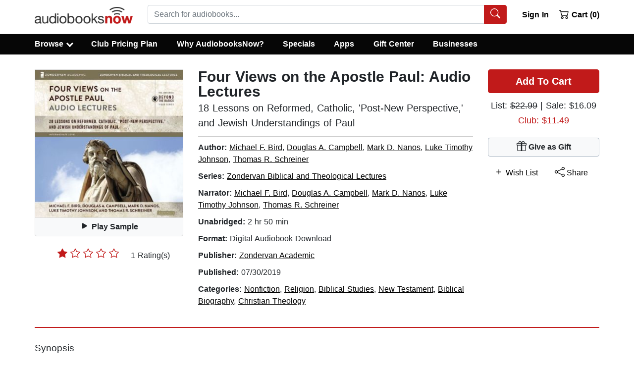

--- FILE ---
content_type: application/javascript
request_url: https://static.audiobooksnow.com/_nuxt/4de2ad1_3.5.2.js
body_size: 3092
content:
(window.webpackJsonp=window.webpackJsonp||[]).push([[16],{148:function(e,t,o){"use strict";var c=o(213),r=o.n(c);t.a=function(e){var t=e.$axios;t.defaults.httpsAgent=new r.a.Agent({rejectUnauthorized:!1}),t.defaults.timeout=9e4,t.setBaseURL("https://www.audiobooksnow.com")}},149:function(e,t,o){"use strict";var c=o(6),r=o(302);c.default.use(r.a)},150:function(e,t,o){"use strict";var c=o(13);o(45);function r(){return(r=Object(c.a)(regeneratorRuntime.mark((function e(t){var o,c,r,n,body;return regeneratorRuntime.wrap((function(e){for(;;)switch(e.prev=e.next){case 0:if(o=t.store,c=t.$axios,r=t.$cookies,n=t.$gtm,"DEFAULT"!=r.get("region")&&void 0!==r.get("region")){e.next=5;break}return body={getRegion:1},e.next=5,c.post("/api_index.php?page=api/init&json=1",body).then((function(e){o.dispatch("updateRegion",e.data.response.region),"US"==e.data.response.region?o.dispatch("setTagConsent",3):o.dispatch("setTagConsent",0)})).catch((function(e){console.log(e)}));case 5:(o.state.tagConsent>2||r.get("tagConsent")>2)&&n.init("GTM-KZSMTXN"),(o.state.accessibility>0||r.get("accessibility")>0)&&n.init("GTM-P2KBCTK");case 7:case"end":return e.stop()}}),e)})))).apply(this,arguments)}t.a=function(e){return r.apply(this,arguments)}},225:function(e,t,o){o(226),e.exports=o(227)},250:function(e,t,o){"use strict";o.r(t);var c=o(13);o(45);function r(){return(r=Object(c.a)(regeneratorRuntime.mark((function e(t){var o,c,r;return regeneratorRuntime.wrap((function(e){for(;;)switch(e.prev=e.next){case 0:if(o=t.$auth,c=t.redirect,r=o.strategy.token.status(),"VALID"!==o.strategy.refreshToken.status()._status&&"VALID"!==r._status){e.next=6;break}e.next=9;break;case 6:return e.next=8,o.reset();case 8:c("/");case 9:case"end":return e.stop()}}),e)})))).apply(this,arguments)}t.default=function(e){return r.apply(this,arguments)}},263:function(e,t,o){"use strict";o.r(t),o.d(t,"state",(function(){return r})),o.d(t,"getters",(function(){return n})),o.d(t,"mutations",(function(){return m})),o.d(t,"actions",(function(){return f}));var c=o(24),r=(o(41),o(48),o(60),o(39),function(){return{giftClass:11==(new Date).getMonth()||10==(new Date).getMonth()&&(new Date).getDate()>14,cart:[],giftMode:!1,tempWishList:[],tempAddToLibrary:[],tempAuthor:[],preOrder:[],footerAuthors:[],footerTitles:[],freeTrial:!0,reactivate:!1,annual:!1,noPlan:!1,appliedDiscounts:0,availableDiscounts:1,membershipStatus:0,hasLoggedIn:!1,freePremium:!0,freePremiumApplied:!1,region:"DEFAULT",currencySymbol:"$",promoCode:"",tempGift:"",giftId:"",mergedUser:!1,seriesCode:0,corporateAccount:0,tagConsent:0,accessibility:0}}),n={mergedUser:function(e){return e.mergedUser},tempGift:function(e){return e.tempGift},giftId:function(e){return e.giftId},corporateAccount:function(e){return e.corporateAccount},tagConsent:function(e){return e.tagConsent},accessibility:function(e){return e.accessibility},promoCode:function(e){return e.auth.promoCode},seriesCode:function(e){return e.seriesCode},isAuthenticated:function(e){return e.auth.loggedIn},giftClass:function(e){return e.giftClass},userName:function(e){var t="";return e.auth.user&&(t=e.auth.user.name),t},freeTrialSelected:function(e){return e.freeTrial},reactivateSelected:function(e){return e.reactivate},annualSelected:function(e){return e.annual},noPlanSelected:function(e){return e.noPlan},loggedInUser:function(e){return e.auth.user},hasLoggedIn:function(e){return e.hasLoggedIn},numInCart:function(e){return e.cart.length},freePremium:function(e){return e.freePremium},freePremiumApplied:function(e){return e.freePremiumApplied},availableDiscounts:function(e){return e.availableDiscounts},appliedDiscounts:function(e){return e.appliedDiscounts},membershipStatus:function(e){return e.membershipStatus},getCart:function(e){return e.cart},footerAuthors:function(e){return e.footerAuthors},footerTitles:function(e){return e.footerTitles},giftMode:function(e){return e.giftMode},getTempWishList:function(e){return e.tempWishList},getTempAddToLibrary:function(e){return e.tempAddToLibrary},getTempAuthor:function(e){return e.tempAuthor},getCurrency:function(){return"$"},getRegion:function(e){return e.region}},m={SET_MEMBERSHIP_STATUS:function(e,t){e.membershipStatus=t,this.$cookies.set("membershipStatus",t,{path:"/",maxAge:604800,secure:!0})},SET_SERIES_CODE:function(e,t){e.seriesCode=t,this.$cookies.set("seriesCode",t,{path:"/",maxAge:604800,secure:!0})},SET_GIFT_CLASS:function(e,t){e.giftClass=t},SET_TEMP_GIFT:function(e,t){e.tempGift=t,this.$cookies.set("tempGift",t,{path:"/",maxAge:604800,secure:!0})},SET_GIFT_ID:function(e,t){e.giftId=t,this.$cookies.set("giftId",t,{path:"/",maxAge:604800,secure:!0})},SET_TAG_CONSENT:function(e,t){e.tagConsent=t,this.$cookies.set("tagConsent",t,{path:"/",maxAge:604800,secure:!0})},SET_MERGED_USER:function(e,t){e.mergedUser=t,this.$cookies.set("mergedUser",t,{path:"/",maxAge:604800,secure:!0})},SET_CORP_ACCOUNT:function(e,t){e.corporateAccount=t,this.$cookies.set("corporateAccount",t,{path:"/",maxAge:604800,secure:!0})},SET_TAG_ACCESSIBILITY:function(e,t){e.accessibility=t,this.$cookies.set("accessibility",t,{path:"/",maxAge:604800,secure:!0})},SET_PROMO_CODE:function(e,t){e.promoCode=t,this.$cookies.set("promoCode",e.promoCode,{path:"/",maxAge:604800,secure:!0})},CLEAR_PROMO_CODE:function(e){e.promoCode="",this.$cookies.set("promoCode","",{path:"/",maxAge:604800,secure:!0})},CLEAR_TEMP_GIFT:function(e){e.tempGift="",this.$cookies.set("tempGift","",{path:"/",maxAge:604800,secure:!0})},CLEAR_GIFT_ID:function(e){e.giftId="",this.$cookies.set("giftId","",{path:"/",maxAge:604800,secure:!0})},SET_HAS_LOGGEDIN:function(e,t){e.hasLoggedIn=t},SET_GIFT_MODE:function(e,t){e.giftMode=t,this.$cookies.set("giftMode",e.giftMode,{path:"/",maxAge:604800,secure:!0})},REMOVE_DISCOUNT:function(e){e.appliedDiscounts--,this.$cookies.set("appliedDiscounts",e.appliedDiscounts,{path:"/",maxAge:604800,secure:!0})},APPLY_DISCOUNT:function(e){e.appliedDiscounts++,this.$cookies.set("appliedDiscounts",e.appliedDiscounts,{path:"/",maxAge:604800,secure:!0})},SET_AVAILABLE_DISCOUNTS:function(e,t){e.availableDiscounts=t,this.$cookies.set("availableDiscounts",t,{path:"/",maxAge:604800,secure:!0})},SET_APPLIED_DISCOUNTS:function(e,t){e.appliedDiscounts=t,this.$cookies.set("appliedDiscounts",t,{path:"/",maxAge:604800,secure:!0})},ADD_TO_CART:function(e,t){e.cart=[].concat(Object(c.a)(e.cart),Object(c.a)(t)),this.$cookies.set("cart",e.cart,{path:"/",maxAge:604800,secure:!0})},ADD_PREORDER:function(e,t){e.preOrder=[].concat(Object(c.a)(e.preOrder),Object(c.a)(t)),this.$cookies.set("preOrder",e.preOrder,{path:"/",maxAge:604800,secure:!0})},DELETE_PREORDER:function(e){e.preOrder=[],this.$cookies.set("preOrder",e.preOrder,{path:"/",maxAge:604800,secure:!0})},ADD_TEMP_WISH:function(e,t){var o=!1;e.tempWishList.map((function(e){e.id===t[0].id&&(o=!0)})),o||(e.tempWishList=[].concat(Object(c.a)(e.tempWishList),Object(c.a)(t)),e.tagConsent>1&&this.$cookies.set("tempWishList",e.tempWishList,{path:"/",maxAge:604800,secure:!0}))},ADD_TEMP_LIBRARY:function(e,t){var o=!1;e.tempAddToLibrary.map((function(e){e.id===t[0].id&&(o=!0)})),o||(e.tempAddToLibrary=[].concat(Object(c.a)(e.tempAddToLibrary),Object(c.a)(t)),e.tagConsent>1&&this.$cookies.set("tempAddToLibrary",e.tempAddToLibrary,{path:"/",maxAge:604800,secure:!0}))},ADD_TEMP_AUTHOR:function(e,t){e.tempAuthor=[].concat(Object(c.a)(e.tempAuthor),Object(c.a)(t)),e.tagConsent>1&&this.$cookies.set("tempAuthor",e.tempAuthor,{path:"/",maxAge:604800,secure:!0})},DELETE_TEMPS:function(e){e.tempAuthor=[],e.tempWishList=[],e.tempAddToLibrary=[],e.tagConsent>1&&(this.$cookies.set("tempAuthor",e.tempAuthor,{path:"/",maxAge:604800,secure:!0}),this.$cookies.set("tempWishList",e.tempAuthor,{path:"/",maxAge:604800,secure:!0}),this.$cookies.set("tempAddToLibrary",e.tempAuthor,{path:"/",maxAge:604800,secure:!0}))},TOGGLE_DISCOUNT:function(e,t){1===e.cart[t].e&&e.appliedDiscounts>0?(e.cart[t].e=0,e.cart[t].h=!0,e.appliedDiscounts--):0===e.cart[t].d&&!e.cart[t].b&&0===e.cart[t].e&&e.appliedDiscounts<e.availableDiscounts&&(e.cart[t].e=1,e.cart[t].h=!1,e.appliedDiscounts++),e.cart.map((function(t,o){e.cart[o].h=!0,t.g||1!==t.a||!e.freePremium||e.freePremiumApplied?!1===t.h&&0===t.d&&!t.b&&!t.g&&e.appliedDiscounts<e.availableDiscounts&&t.f:(1===t.e&&(e.cart[o].e=0,e.appliedDiscounts--),e.cart[o].g=1,e.freePremiumApplied=!0)})),this.$cookies.set("cart",e.cart,{path:"/",maxAge:604800,secure:!0}),this.$cookies.set("appliedDiscounts",e.appliedDiscounts,{path:"/",maxAge:604800,secure:!0}),this.$cookies.set("freePremiumApplied",e.freePremiumApplied,{path:"/",maxAge:604800,secure:!0})},DELETE_CART:function(e,t){var o=e.cart,r=t;1===o[t].e&&e.appliedDiscounts>0?e.appliedDiscounts--:o[t].g&&e.freePremium&&e.freePremiumApplied&&(e.freePremiumApplied=!1),e.cart=[].concat(Object(c.a)(o.slice(0,r)),Object(c.a)(o.slice(r+1))),e.cart.map((function(t,o){t.g||1!==t.a||!e.freePremium||e.freePremiumApplied?0===t.e&&!1===t.h&&0===t.d&&!t.b&&!t.g&&e.appliedDiscounts<e.availableDiscounts&&!t.f&&(e.cart[o].e=1,e.appliedDiscounts++):(1===t.e&&(e.cart[o].e=0,e.appliedDiscounts--),e.cart[o].g=1,e.freePremiumApplied=!0)})),this.$cookies.set("cart",e.cart,{path:"/",maxAge:604800,secure:!0}),this.$cookies.set("appliedDiscounts",e.appliedDiscounts,{path:"/",maxAge:604800,secure:!0}),this.$cookies.set("freePremiumApplied",e.freePremiumApplied,{path:"/",maxAge:604800,secure:!0})},CLEAR_CART:function(e){e.freePremiumApplied=!1,e.cart=[],this.$cookies.set("cart",e.cart,{path:"/",maxAge:604800,secure:!0}),e.appliedDiscounts=0,this.$cookies.set("appliedDiscounts",e.appliedDiscounts,{path:"/",maxAge:604800,secure:!0}),this.$cookies.set("freePremiumApplied",e.freePremiumApplied,{path:"/",maxAge:604800,secure:!0})},UPDATE_REGION:function(e,t){e.region=t,this.$cookies.set("region",t,{path:"/",maxAge:604800,secure:!0})},UPDATE_PREMIUM:function(e,t){e.freePremium=t,this.$cookies.set("freePremium",t,{path:"/",maxAge:604800,secure:!0})},UPDATE_PREMIUM_APPLIED:function(e,t){e.freePremiumApplied=t,this.$cookies.set("freePremiumApplied",t,{path:"/",maxAge:604800,secure:!0})},SET_CART:function(e,t){e.cart=t,this.$cookies.set("cart",e.cart,{path:"/",maxAge:604800,secure:!0})},SET_FOOTER_AUTHORS:function(e,t){e.footerAuthors=t},SET_FOOTER_TITLES:function(e,t){e.footerTitles=t},SET_TEMP_AUTHOR:function(e,t){e.tempAuthor=t},SET_TEMP_WISH:function(e,t){e.tempWishList=t},SET_TEMP_LIBRARY:function(e,t){e.tempAddToLibrary=t},SET_PREORDER:function(e,t){e.preOrder=t},SET_FREETRIAL:function(e,t){e.freeTrial=t},SET_REACTIVATE:function(e,t){e.reactivate=t},SET_ANNUAL:function(e,t){e.annual=t},SET_NOPLAN:function(e,t){e.noPlan=t},VALIDATE_CART:function(e){e.freePremiumApplied=!1,e.cart.map((function(t,o){t.g||1!==t.a||!e.freePremium||e.freePremiumApplied?t.g&&1===t.a&&!e.freePremium?(e.cart[o].g=!1,e.cart[o].e=0):t.g&&1===t.a&&e.freePremium&&!e.freePremiumApplied?(e.cart[o].e=0,e.freePremiumApplied=!0):e.appliedDiscounts>e.availableDiscounts&&t.e>0&&0===t.d&&!t.b&&(e.appliedDiscounts--,e.cart[o].e=0):(e.freePremiumApplied=!0,e.cart[o].g=!0,e.cart[o].e=0)})),this.$cookies.set("cart",e.cart,{path:"/",maxAge:604800,secure:!0}),this.$cookies.set("appliedDiscounts",e.appliedDiscounts,{path:"/",maxAge:604800,secure:!0}),this.$cookies.set("freePremiumApplied",e.freePremiumApplied,{path:"/",maxAge:604800,secure:!0})},VALIDATE_SERIES_CODE:function(e){var t=0;if(e.promoCode||e.giftMode)return t;var o=e.cart.filter((function(e){return e.i>0}));o.length>=3&&o.map((function(o){e.cart.filter((function(e){return e.i==o.i})).length>=3&&!t&&(t=o.i)})),e.seriesCode=t},SELECT_FREETRIAL:function(e){e.freeTrial=!0,e.reactivate=!1,e.annual=!1,e.noPlan=!1,e.availableDiscounts=1,e.appliedDiscounts=0,e.freePremium=!0,e.freePremiumApplied=!1,e.cart.map((function(t,o){t.g||1!==t.a||!e.freePremium||e.freePremiumApplied?t.g&&1===t.a&&!e.freePremium?(e.cart[o].g=!1,e.cart[o].e=0):t.g&&1===t.a&&e.freePremium&&!e.freePremiumApplied?(e.cart[o].e=0,e.freePremiumApplied=!0):0===t.d&&!t.f&&e.appliedDiscounts<e.availableDiscounts?(e.cart[o].e=1,e.appliedDiscounts++):e.cart[o].e=0:(e.freePremiumApplied=!0,e.cart[o].g=!0,e.cart[o].e=0)})),this.$cookies.set("cart",e.cart,{path:"/",maxAge:604800,secure:!0}),this.$cookies.set("freeTrialSelected",!0,{path:"/",maxAge:604800,secure:!0}),this.$cookies.set("reactivateSelected",!1,{path:"/",maxAge:604800,secure:!0}),this.$cookies.set("annualSelected",!1,{path:"/",maxAge:604800,secure:!0}),this.$cookies.set("noPlanSelected",!1,{path:"/",maxAge:604800,secure:!0}),this.$cookies.set("appliedDiscounts",e.appliedDiscounts,{path:"/",maxAge:604800,secure:!0}),this.$cookies.set("availableDiscounts",e.availableDiscounts,{path:"/",maxAge:604800,secure:!0}),this.$cookies.set("freePremiumApplied",e.freePremiumApplied,{path:"/",maxAge:604800,secure:!0}),this.$cookies.set("freePremium",e.freePremium,{path:"/",maxAge:604800,secure:!0})},SELECT_ANNUAL:function(e){e.annual=!0,e.reactivate=!1,e.freeTrial=!1,e.noPlan=!1,e.availableDiscounts=12,e.appliedDiscounts=0,e.freePremium=!1,e.cart.map((function(t,o){e.cart[o].g=!1,0===t.d&&e.appliedDiscounts<e.availableDiscounts&&!t.f?(e.cart[o].e=1,e.appliedDiscounts++):e.cart[o].e=0})),this.$cookies.set("cart",e.cart,{path:"/",maxAge:604800,secure:!0}),this.$cookies.set("freeTrialSelected",!1,{path:"/",maxAge:604800,secure:!0}),this.$cookies.set("reactivateSelected",!1,{path:"/",maxAge:604800,secure:!0}),this.$cookies.set("annualSelected",!0,{path:"/",maxAge:604800,secure:!0}),this.$cookies.set("noPlanSelected",!1,{path:"/",maxAge:604800,secure:!0}),this.$cookies.set("appliedDiscounts",e.appliedDiscounts,{path:"/",maxAge:604800,secure:!0}),this.$cookies.set("availableDiscounts",e.availableDiscounts,{path:"/",maxAge:604800,secure:!0}),this.$cookies.set("freePremium",e.freePremium,{path:"/",maxAge:604800,secure:!0})},CLEAR_PLANS:function(e){e.annual=!1,e.reactivate=!1,e.freeTrial=!1,e.noPlan=!1,this.$cookies.set("freeTrialSelected",!1,{path:"/",maxAge:604800,secure:!0}),this.$cookies.set("reactivateSelected",!1,{path:"/",maxAge:604800,secure:!0}),this.$cookies.set("annualSelected",!1,{path:"/",maxAge:604800,secure:!0}),this.$cookies.set("noPlanSelected",!1,{path:"/",maxAge:604800,secure:!0})},SELECT_NOPLAN:function(e){e.annual=!1,e.reactivate=!1,e.freeTrial=!1,e.noPlan=!0,e.availableDiscounts=1,e.appliedDiscounts=0,e.freePremium=!0,e.freePremiumApplied=!1,e.cart.map((function(t,o){e.cart[o].g=!1,t.g||1!==t.a||!e.freePremium||e.freePremiumApplied?0===t.d&&e.appliedDiscounts<e.availableDiscounts&&!t.f?(e.cart[o].e=1,e.appliedDiscounts++):e.cart[o].e=0:(e.freePremiumApplied=!0,e.cart[o].g=!0,e.cart[o].e=0)})),this.$cookies.set("freeTrialSelected",!1,{path:"/",maxAge:604800,secure:!0}),this.$cookies.set("reactivateSelected",!1,{path:"/",maxAge:604800,secure:!0}),this.$cookies.set("annualSelected",!1,{path:"/",maxAge:604800,secure:!0}),this.$cookies.set("noPlanSelected",!0,{path:"/",maxAge:604800,secure:!0}),this.$cookies.set("appliedDiscounts",e.appliedDiscounts,{path:"/",maxAge:604800,secure:!0}),this.$cookies.set("availableDiscounts",e.availableDiscounts,{path:"/",maxAge:604800,secure:!0}),this.$cookies.set("freePremiumApplied",e.freePremiumApplied,{path:"/",maxAge:604800,secure:!0}),this.$cookies.set("freePremium",e.freePremium,{path:"/",maxAge:604800,secure:!0})},SELECT_REACTIVATE:function(e){e.freeTrial=!1,e.reactivate=!0,e.annual=!1,e.noPlan=!1,e.availableDiscounts=1,e.appliedDiscounts=0,e.freePremium=!1,e.cart.map((function(t,o){e.cart[o].g=!1,0===t.d&&e.appliedDiscounts<e.availableDiscounts&&!t.f?(e.cart[o].e=1,e.appliedDiscounts++):e.cart[o].e=0})),this.$cookies.set("cart",e.cart,{path:"/",maxAge:604800,secure:!0}),this.$cookies.set("appliedDiscounts",e.appliedDiscounts,{path:"/",maxAge:604800,secure:!0}),this.$cookies.set("availableDiscounts",e.availableDiscounts,{path:"/",maxAge:604800,secure:!0}),this.$cookies.set("freePremium",e.freePremium,{path:"/",maxAge:604800,secure:!0}),this.$cookies.set("reactivateSelected",e.reactivate,{path:"/",maxAge:604800,secure:!0}),this.$cookies.set("freeTrialSelected",!1,{path:"/",maxAge:604800,secure:!0}),this.$cookies.set("annualSelected",!1,{path:"/",maxAge:604800,secure:!0}),this.$cookies.set("noPlanSelected",!1,{path:"/",maxAge:604800,secure:!0})}},f={addToCart:function(e,t){(0,e.commit)("ADD_TO_CART",t)},addTempWish:function(e,t){(0,e.commit)("ADD_TEMP_WISH",t)},mergeUser:function(e,t){(0,e.commit)("SET_MERGED_USER",t)},addTempLibrary:function(e,t){(0,e.commit)("ADD_TEMP_LIBRARY",t)},setTagConsent:function(e,t){(0,e.commit)("SET_TAG_CONSENT",t)},setCorporateAccount:function(e,t){(0,e.commit)("SET_CORP_ACCOUNT",t)},setAccessibility:function(e,t){(0,e.commit)("SET_TAG_ACCESSIBILITY",t)},addTempAuthor:function(e,t){(0,e.commit)("ADD_TEMP_AUTHOR",t)},deleteTemps:function(e){(0,e.commit)("DELETE_TEMPS")},setGiftMode:function(e,t){(0,e.commit)("SET_GIFT_MODE",t)},addPreOrder:function(e,t){(0,e.commit)("ADD_PREORDER",t)},deletePreOrder:function(e){(0,e.commit)("DELETE_PREORDER")},setCart:function(e,t){(0,e.commit)("SET_CART",t)},setFooterAuthors:function(e,t){(0,e.commit)("SET_FOOTER_AUTHORS",t)},setFooterTitles:function(e,t){(0,e.commit)("SET_FOOTER_TITLES",t)},setTempGift:function(e,t){(0,e.commit)("SET_TEMP_GIFT",t)},clearTempGift:function(e){(0,e.commit)("CLEAR_TEMP_GIFT")},setGiftId:function(e,t){(0,e.commit)("SET_GIFT_ID",t)},clearGiftId:function(e){(0,e.commit)("CLEAR_GIFT_ID")},setPromoCode:function(e,t){(0,e.commit)("SET_PROMO_CODE",t)},clearPromoCode:function(e){(0,e.commit)("CLEAR_PROMO_CODE")},hasLoggedIn:function(e,t){(0,e.commit)("SET_HAS_LOGGEDIN",t)},deleteCart:function(e,t){(0,e.commit)("DELETE_CART",t)},toggleDiscount:function(e,t){(0,e.commit)("TOGGLE_DISCOUNT",t)},clearCart:function(e){(0,e.commit)("CLEAR_CART")},validateCart:function(e){(0,e.commit)("VALIDATE_CART")},validateSeriesCode:function(e){(0,e.commit)("VALIDATE_SERIES_CODE")},removeDiscount:function(e){(0,e.commit)("REMOVE_DISCOUNT")},setMembershipStatus:function(e,t){(0,e.commit)("SET_MEMBERSHIP_STATUS",t)},setSeriesCode:function(e,t){(0,e.commit)("SET_SERIES_CODE",t)},setGiftClass:function(e,t){(0,e.commit)("SET_GIFT_CLASS",t)},setAvailableDiscounts:function(e,t){(0,e.commit)("SET_AVAILABLE_DISCOUNTS",t)},setAppliedDiscounts:function(e,t){(0,e.commit)("SET_APPLIED_DISCOUNTS",t)},selectFreeTrial:function(e){(0,e.commit)("SELECT_FREETRIAL")},selectReactivate:function(e){(0,e.commit)("SELECT_REACTIVATE")},selectAnnual:function(e){(0,e.commit)("SELECT_ANNUAL")},selectNoPlan:function(e){(0,e.commit)("SELECT_NOPLAN")},clearPlans:function(e){(0,e.commit)("CLEAR_PLANS")},applyDiscount:function(e){(0,e.commit)("APPLY_DISCOUNT")},updatefreePremium:function(e,t){(0,e.commit)("UPDATE_PREMIUM",t)},updatefreePremiumApplied:function(e,t){(0,e.commit)("UPDATE_PREMIUM_APPLIED",t)},updateRegion:function(e,t){(0,e.commit)("UPDATE_REGION",t)},nuxtServerInit:function(e){var t=e.commit;void 0!==this.$cookies.get("freePremium")&&t("UPDATE_PREMIUM",this.$cookies.get("freePremium")),void 0!==this.$cookies.get("freePremiumApplied")&&t("UPDATE_PREMIUM_APPLIED",this.$cookies.get("freePremiumApplied")),this.$cookies.get("hasLoggedIn")&&t("SET_HAS_LOGGEDIN",this.$cookies.get("hasLoggedIn")),void 0!==this.$cookies.get("membershipStatus")&&t("SET_MEMBERSHIP_STATUS",this.$cookies.get("membershipStatus")),void 0!==this.$cookies.get("region")&&t("UPDATE_REGION",this.$cookies.get("region")),this.$cookies.get("cart")&&t("SET_CART",this.$cookies.get("cart")),void 0!==this.$cookies.get("freeTrialSelected")&&t("SET_FREETRIAL",this.$cookies.get("freeTrialSelected")),this.$cookies.get("reactivateSelected")&&t("SET_REACTIVATE",this.$cookies.get("reactivateSelected")),this.$cookies.get("mergedUser")&&t("SET_MERGED_USER",this.$cookies.get("mergedUser")),this.$cookies.get("annualSelected")&&t("SET_ANNUAL",this.$cookies.get("annualSelected")),this.$cookies.get("noPlanSelected")&&t("SET_NOPLAN",this.$cookies.get("noPlanSelected")),void 0!==this.$cookies.get("availableDiscounts")&&t("SET_AVAILABLE_DISCOUNTS",this.$cookies.get("availableDiscounts")),void 0!==this.$cookies.get("appliedDiscounts")&&t("SET_APPLIED_DISCOUNTS",this.$cookies.get("appliedDiscounts")),this.$cookies.get("tempAuthor")&&t("SET_TEMP_AUTHOR",this.$cookies.get("tempAuthor")),this.$cookies.get("tempWishList")&&t("SET_TEMP_WISH",this.$cookies.get("tempWishList")),this.$cookies.get("tempAddToLibrary")&&t("SET_TEMP_LIBRARY",this.$cookies.get("tempAddToLibrary")),this.$cookies.get("giftMode")&&t("SET_GIFT_MODE",this.$cookies.get("giftMode")),this.$cookies.get("preOrder")&&t("SET_PREORDER",this.$cookies.get("preOrder")),this.$cookies.get("promoCode")&&t("SET_PROMO_CODE",this.$cookies.get("promoCode")),this.$cookies.get("tempGift")&&t("SET_TEMP_GIFT",this.$cookies.get("tempGift")),this.$cookies.get("giftId")&&t("SET_GIFT_ID",this.$cookies.get("giftId")),this.$cookies.get("tagConsent")&&t("SET_TAG_CONSENT",this.$cookies.get("tagConsent")),this.$cookies.get("corporateAccount")&&t("SET_CORP_ACCOUNT",this.$cookies.get("corporateAccount")),this.$cookies.get("accessibility")&&t("SET_TAG_ACCESSIBILITY",this.$cookies.get("accessibility")),this.$cookies.get("seriesCode")&&t("SET_SERIES_CODE",this.$cookies.get("seriesCode")),11==(new Date).getMonth()||10==(new Date).getMonth()&&(new Date).getDate()>14?t("SET_GIFT_CLASS",!0):t("SET_GIFT_CLASS",!1)}}}},[[225,129,18,20,19,147,131,130,17,15]]]);

--- FILE ---
content_type: application/javascript
request_url: https://static.audiobooksnow.com/_nuxt/09fd2e1_3.5.2.js
body_size: 4882
content:
(window.webpackJsonp=window.webpackJsonp||[]).push([[47,22,33],{328:function(t,e,n){"use strict";var r=new Map;var o="undefined"==typeof window;function l(component,t){return Object.assign({mixins:[{beforeCreate:function(){this.cleanupHandlers=[];var t=function(){var t=function(){},e=new Promise((function(e){t=e}));return{hydrate:t,hydrationPromise:e}}(),e=t.hydrate,n=t.hydrationPromise;this.Nonce=function(t){var component=t.component,e=t.hydrationPromise;return o?component:function(){return e.then((function(){return function(t){return"function"==typeof t}(t=component)?t().then((function(t){return t.default})):t;var t}))}}({component:component,hydrationPromise:n}),this.hydrate=e,this.hydrationPromise=n},beforeDestroy:function(){this.cleanup()},mounted:function(){var t=this;if(this.$el.nodeType!==Node.COMMENT_NODE){if(!this.never){if(this.whenVisible){var e=function(t){if("undefined"==typeof IntersectionObserver)return null;var e=JSON.stringify(t);if(r.has(e))return r.get(e);var n=new IntersectionObserver((function(t){t.forEach((function(t){(t.isIntersecting||t.intersectionRatio>0)&&t.target.hydrate&&t.target.hydrate()}))}),t);return r.set(e,n),n}(!0!==this.whenVisible?this.whenVisible:void 0);if(!e)return void this.hydrate();this.$el.hydrate=this.hydrate;var n=function(){return e.unobserve(t.$el)};return this.cleanupHandlers.push(n),this.hydrationPromise.then(n),void e.observe(this.$el)}if(this.whenIdle){if(!("requestIdleCallback"in window)||!("requestAnimationFrame"in window))return void this.hydrate();var o=requestIdleCallback((function(){requestAnimationFrame(t.hydrate)}),{timeout:this.idleTimeout}),l=function(){return cancelIdleCallback(o)};this.cleanupHandlers.push(l),this.hydrationPromise.then(l)}if(this.interactionEvents&&this.interactionEvents.length){var c={capture:!0,once:!0,passive:!0};this.interactionEvents.forEach((function(e){t.$el.addEventListener(e,t.hydrate,c);t.cleanupHandlers.push((function(){t.$el.removeEventListener(e,t.hydrate,c)}))}))}}}else this.hydrate()},methods:{cleanup:function(){this.cleanupHandlers.forEach((function(t){return t()}))}},render:function(t){return t(this.Nonce,{attrs:this.$attrs,on:this.$listeners,scopedSlots:this.$scopedSlots},this.$slots.default)}}]},t)}var c=l({render:function(){return this.$slots.default}},{props:{idleTimeout:{default:2e3,type:Number},never:{type:Boolean},onInteraction:{type:[Array,Boolean,String]},triggerHydration:{default:!1,type:Boolean},whenIdle:{type:Boolean},whenVisible:{type:[Boolean,Object]}},computed:{interactionEvents:function(){return this.onInteraction?!0===this.onInteraction?["focus"]:Array.isArray(this.onInteraction)?this.onInteraction:[this.onInteraction]:[]}},watch:{triggerHydration:{immediate:!0,handler:function(t){t&&this.hydrate()}}}});e.a=c},333:function(t,e,n){var content=n(352);content.__esModule&&(content=content.default),"string"==typeof content&&(content=[[t.i,content,""]]),content.locals&&(t.exports=content.locals);(0,n(218).default)("7cc1ec3b",content,!0,{sourceMap:!1})},341:function(t,e,n){var content=n(361);content.__esModule&&(content=content.default),"string"==typeof content&&(content=[[t.i,content,""]]),content.locals&&(t.exports=content.locals);(0,n(218).default)("4c4cbf9c",content,!0,{sourceMap:!1})},351:function(t,e,n){"use strict";n(333)},352:function(t,e,n){var r=n(217)(!1);r.push([t.i,".no-underline[data-v-0c8ebb36]{text-decoration:none}",""]),t.exports=r},355:function(t,e,n){"use strict";n.r(e);var r=n(304),o=n(305),col=n(303),l=n(130),c={name:"Browsemenu",components:{BContainer:r.a,BRow:o.a,BCol:col.a,BButton:l.a},data:function(){return{headerBgVariant:"danger",headerTextVariant:"light"}},watch:{$route:function(){this.$bvModal.hide("modal-browse")}}},d=(n(351),n(96)),component=Object(d.a)(c,(function(){var t=this,e=t._self._c;return e("div",[e("b-modal",{ref:"modal-browse",attrs:{id:"modal-browse",title:"Browse",size:"xl","hide-footer":"","hide-backdrop":"","no-fade":"","header-bg-variant":t.headerBgVariant,"header-text-variant":t.headerTextVariant},scopedSlots:t._u([{key:"default",fn:function(){return[e("b-container",{attrs:{fluid:""}},[e("b-row",[e("b-col",{staticClass:"pt-9",attrs:{cols:"12",md:"6",lg:"4"}},[e("h5",{staticClass:"border-bottom pb-9"},[e("strong",[t._v("Popular")])]),t._v(" "),e("b-button",{staticClass:"py-9 px-0 no-underline",attrs:{variant:"link",to:"/specials/"}},[t._v("Specials")]),e("br"),t._v(" "),e("b-button",{staticClass:"py-9 px-0 no-underline",attrs:{variant:"link",to:"/bestsellers/"}},[t._v("New York Times Best Sellers")]),e("br"),t._v(" "),e("b-button",{staticClass:"py-9 px-0 no-underline",attrs:{variant:"link",to:"/audiobooksnow-bestsellers/"}},[t._v("AudiobooksNow Best Sellers")]),e("br"),t._v(" "),e("b-button",{staticClass:"py-9 px-0 no-underline",attrs:{variant:"link",to:"/newreleases/"}},[t._v("New Releases")]),e("br"),t._v(" "),e("b-button",{staticClass:"py-9 px-0 no-underline",attrs:{variant:"link",to:"/recommendations/"}},[t._v("Recommended")]),e("br"),t._v(" "),e("b-button",{staticClass:"py-9 px-0 no-underline",attrs:{variant:"link",to:"/awardwinners/"}},[t._v("Award Winners")]),e("br"),t._v(" "),e("b-button",{staticClass:"py-9 px-0 no-underline",attrs:{variant:"link",to:"/comingsoon/"}},[t._v("Coming Soon")]),e("br"),t._v(" "),e("b-button",{staticClass:"py-9 px-0 no-underline",attrs:{variant:"link",to:"/freeaudiobooks/public/"}},[t._v("Free Audiobooks")]),e("br"),t._v(" "),e("b-button",{staticClass:"py-9 px-0 no-underline",attrs:{variant:"link",to:"/50off50/"}},[t._v("50% off 50")]),e("br"),t._v(" "),e("b-button",{staticClass:"py-9 px-0 no-underline",attrs:{variant:"link",to:"/discover/"}},[t._v("Discover")]),e("br")],1),t._v(" "),e("b-col",{staticClass:"pt-9 mt-2 mt-md-0",attrs:{cols:"12",md:"6",lg:"4"}},[e("h5",{staticClass:"border-bottom pb-9"},[e("strong",[t._v("Fiction")])]),t._v(" "),e("b-button",{staticClass:"py-9 px-0 no-underline",attrs:{variant:"link",to:"/browse/6/"}},[t._v("Suspense")]),e("br"),t._v(" "),e("b-button",{staticClass:"py-9 px-0 no-underline",attrs:{variant:"link",to:"/genre/9/"}},[t._v("Romance")]),e("br"),t._v(" "),e("b-button",{staticClass:"py-9 px-0 no-underline",attrs:{variant:"link",to:"/browse/77/"}},[t._v("Contemporary Women")]),e("br"),t._v(" "),e("b-button",{staticClass:"py-9 px-0 no-underline",attrs:{variant:"link",to:"/browse/536/"}},[t._v("Literary")]),e("br"),t._v(" "),e("b-button",{staticClass:"py-9 px-0 no-underline",attrs:{variant:"link",to:"/genre/51/"}},[t._v("Fantasy")]),e("br"),t._v(" "),e("b-button",{staticClass:"py-9 px-0 no-underline",attrs:{variant:"link",to:"/genre/27/"}},[t._v("Thrillers")]),e("br"),t._v(" "),e("b-button",{staticClass:"py-9 px-0 no-underline",attrs:{variant:"link",to:"/genre/30/"}},[t._v("Mystery & Detective")]),e("br"),t._v(" "),e("b-button",{staticClass:"py-9 px-0 no-underline",attrs:{variant:"link",to:"/browse/3028/"}},[t._v("Crime")]),e("br"),t._v(" "),e("b-button",{staticClass:"py-9 px-0 no-underline",attrs:{variant:"link",to:"/browse/23/"}},[t._v("Action & Adventure")]),e("br"),t._v(" "),e("b-button",{staticClass:"py-9 px-0 no-underline",attrs:{variant:"link",to:"/genre/530/"}},[t._v("Historical")]),e("br"),t._v(" "),e("b-button",{staticClass:"py-9 px-0 no-underline",attrs:{variant:"link",to:"/browse/76/"}},[t._v("Horror")]),e("br"),t._v(" "),e("b-button",{staticClass:"py-9 px-0 no-underline",attrs:{variant:"link",to:"/genre/146/"}},[t._v("Science Fiction")]),e("br"),t._v(" "),e("b-button",{staticClass:"py-9 px-0 no-underline",attrs:{variant:"link",to:"/genre/1/"}},[t._v("All Fiction Genres")]),e("br")],1),t._v(" "),e("b-col",{staticClass:"pt-9 offset-md-6 offset-lg-0 mt-2 mt-lg-0",attrs:{cols:"12",md:"6",lg:"4"}},[e("h5",{staticClass:"border-bottom pb-9"},[e("strong",[t._v("Non-Fiction")])]),t._v(" "),e("b-button",{staticClass:"py-9 px-0 no-underline",attrs:{variant:"link",to:"/genre/14/"}},[t._v("Biography & Autobiography")]),e("br"),t._v(" "),e("b-button",{staticClass:"py-9 px-0 no-underline",attrs:{variant:"link",to:"/genre/1270/"}},[t._v("Self-Help")]),e("br"),t._v(" "),e("b-button",{staticClass:"py-9 px-0 no-underline",attrs:{variant:"link",to:"/genre/249/"}},[t._v("Business & Economics")]),e("br"),t._v(" "),e("b-button",{staticClass:"py-9 px-0 no-underline",attrs:{variant:"link",to:"/genre/532/"}},[t._v("Body, Mind & Spirit")]),e("br"),t._v(" "),e("b-button",{staticClass:"py-9 px-0 no-underline",attrs:{variant:"link",to:"/genre/126/"}},[t._v("Family & Relationships")]),e("br"),t._v(" "),e("b-button",{staticClass:"py-9 px-0 no-underline",attrs:{variant:"link",to:"/genre/488/"}},[t._v("Humor")]),e("br"),t._v(" "),e("b-button",{staticClass:"pt-9 px-0 no-underline",attrs:{variant:"link",to:"/genre/2/"}},[t._v("All Non-Fiction Genres")]),e("br"),t._v(" "),e("b-button",{staticClass:"pt-9 px-0 mt-2 no-underline",attrs:{variant:"link",to:"/browse/"}},[t._v("All Categories & Genres "),e("span",{staticClass:"abnred font-weight-bolder"},[t._v(">")])]),e("br")],1)],1)],1)]},proxy:!0}])})],1)}),[],!1,null,"0c8ebb36",null);e.default=component.exports},360:function(t,e,n){"use strict";n(341)},361:function(t,e,n){var r=n(217)(!1);r.push([t.i,'.dropdown-caret:before{border-color:#fff;border-style:solid;border-width:.17em .17em 0 0;content:"";display:inline-block;height:.45em;vertical-align:top;margin-top:6px;width:.45em;left:.25em;transform:rotate(135deg);box-sizing:content-box;box-sizing:initial}.dropdown-caret{margin-left:8px}.menu-width{width:800px;padding:0}.menu-width-mobile{width:300px;margin-left:-99px}',""]),t.exports=r},369:function(t,e,n){"use strict";n.r(e);n(41),n(46),n(40),n(39),n(66),n(67);var r=n(13),o=n(25),l=(n(45),n(81),n(377)),c=n(720),d=n(721),v=n(722),m=n(335),f=n(723),h=n(372),y=n(304),_=n(305),col=n(303),C=n(348),k=n(349),nav=n(364),w=n(350),x=n(725),B=n(82);function A(object,t){var e=Object.keys(object);if(Object.getOwnPropertySymbols){var n=Object.getOwnPropertySymbols(object);t&&(n=n.filter((function(t){return Object.getOwnPropertyDescriptor(object,t).enumerable}))),e.push.apply(e,n)}return e}function O(t){for(var i=1;i<arguments.length;i++){var source=null!=arguments[i]?arguments[i]:{};i%2?A(Object(source),!0).forEach((function(e){Object(o.a)(t,e,source[e])})):Object.getOwnPropertyDescriptors?Object.defineProperties(t,Object.getOwnPropertyDescriptors(source)):A(Object(source)).forEach((function(e){Object.defineProperty(t,e,Object.getOwnPropertyDescriptor(source,e))}))}return t}var N={name:"Newnav",components:{BNavbar:c.a,BNavbarNav:d.a,BNavbarBrand:v.a,BIconCart2:m.j,VueTypeaheadBootstrap:l.a,BNavItemDropdown:f.a,BNavItem:h.a,BContainer:y.a,BIconSearch:m.P,BIconGift:m.z,BRow:_.a,BCol:col.a,BIconList:m.F,BListGroup:C.a,BListGroupItem:k.a,BNav:nav.a},data:function(){return{query:"",selecteduser:null,users:[],giftClass:11==(new Date).getMonth()||10==(new Date).getMonth()&&(new Date).getDate()>1}},computed:O({},Object(B.b)(["isAuthenticated","numInCart","tagConsent"])),directives:{"b-toggle":w.a},methods:{removeSpecialCharacters:function(t){return t.replace("#","%23").replace("?","%3F").replace(/\//g," ")},searchRepositories:function(){if(this.query.length>1){this.users=[];var t=this.removeSpecialCharacters(this.query);this.$router.push({path:"/search/"+t+"/"}),this.query="",this.$refs.searchButton.focus()}},lookupUser:Object(x.a)((function(){var t=this;this.$axios.post("api_index.php?page=api/autosuggest",{query:this.query},{progress:!1}).then((function(t){return t.data})).then((function(data){data.items&&(t.users=data.items)}))}),255),direct:function(t){var e=this;return Object(r.a)(regeneratorRuntime.mark((function n(){return regeneratorRuntime.wrap((function(n){for(;;)switch(n.prev=n.next){case 0:(void 0===t.pathname||t.pathname&&t.pathquery)&&e.$router.push({path:"/"+t.url}),e.query="",e.$refs.searchButton.focus();case 3:case"end":return n.stop()}}),n)})))()},onLogout:function(t){var e=this;return Object(r.a)(regeneratorRuntime.mark((function n(){return regeneratorRuntime.wrap((function(n){for(;;)switch(n.prev=n.next){case 0:return t.preventDefault(),n.next=3,e.$auth.logout();case 3:return n.next=5,e.$store.dispatch("setCorporateAccount",0);case 5:/^\/user/.test(e.$route.path)?e.$router.replace("/"):e.$router.replace({query:O(O({},e.$route.query),{},{loggedIn:void 0,loggedOut:!0})});case 8:case"end":return n.stop()}}),n)})))()}}},S=(n(360),n(96)),component=Object(S.a)(N,(function(){var t=this,e=t._self._c;return e("div",[e("b-navbar",{staticClass:"fixed-top pt-1 pb-1 pb-lg-2",staticStyle:{background:"white","border-bottom":"1px solid #dfdfdf"},attrs:{toggleable:"lg"}},[e("b-container",{attrs:{fluid:"xl"}},[e("div",{staticClass:"row w-100 no-gutters"},[e("div",{staticClass:"col col-lg-auto order-2 mt-auto d-none d-sm-block"},[e("b-navbar-brand",{staticClass:"py-0 w-100 d-flex",attrs:{to:t.isAuthenticated?"/user/":"/"}},[e("img",{attrs:{src:"https://static.audiobooksnow.com/images/audiobooks-now-logo-mobile.png",alt:"Audiobooks Now",width:"198",height:"34"}})])],1),t._v(" "),e("div",{staticClass:"col col-lg-auto order-2 mt-auto d-block d-sm-none w-100 d-flex"},[e("b-navbar-brand",{staticClass:"py-0 w-100 d-flex",attrs:{to:t.isAuthenticated?"/user/":"/"}},[e("img",{attrs:{src:"https://static.audiobooksnow.com/images/audiobooks-now-logo-mobile.png",alt:"Audiobooks Now",width:"150",height:"26"}})])],1),t._v(" "),e("div",{staticClass:"col-12 col-lg-auto ml-lg-1 order-lg-3 order-5 mt-1 mt-lg-0 flex-grow-1"},[e("div",{staticClass:"d-flex flex-grow-1"},[e("VueTypeaheadBootstrap",{staticClass:"w-100 d-inline-block",attrs:{placeholder:"Search for audiobooks...",data:t.users,serializer:function(t){return t.name},"screen-reader-text-serializer":function(t){return t.name},showAllResults:""},on:{hit:t.direct,input:t.lookupUser},nativeOn:{keyup:function(e){return!e.type.indexOf("key")&&t._k(e.keyCode,"enter",13,e.key,"Enter")?null:t.searchRepositories()}},model:{value:t.query,callback:function(e){t.query=e},expression:"query"}},[e("template",{slot:"append"},[e("button",{ref:"searchButton",staticClass:"btn btn-danger",attrs:{"aria-label":"Search Audiobooks"},on:{click:t.searchRepositories}},[e("b-icon-search")],1)])],2)],1)]),t._v(" "),e("div",{staticClass:"col-auto mt-auto mt-lg-0 order-4"},[e("b-nav",[t.isAuthenticated?e("b-nav-item",{staticClass:"light-nav d-none d-sm-block mr-1 customCart ml-lg-2",on:{click:t.onLogout}},[t._v("\n            Sign Out\n          ")]):e("b-nav-item",{directives:[{name:"b-modal",rawName:"v-b-modal.modal-login",modifiers:{"modal-login":!0}}],staticClass:"light-nav mr-1 customCart ml-0 ml-lg-2"},[t._v("\n            Sign In\n          ")]),t._v(" "),e("b-nav-item",{staticClass:"light-nav customCart d-block d-sm-none",attrs:{to:"/shoppingcart/"}},[e("b-icon-cart2"),t._v(" ("+t._s(t.numInCart)+")\n          ")],1),t._v(" "),e("b-nav-item",{staticClass:"light-nav customCart d-none d-sm-block",attrs:{to:"/shoppingcart/"}},[e("b-icon-cart2"),t._v(" Cart ("+t._s(t.numInCart)+")\n          ")],1)],1)],1)])])],1),t._v(" "),e("b-navbar",{staticClass:"bottom-navbar py-0",attrs:{type:"dark",variant:"dark"}},[e("b-container",{staticClass:"pl-0 pl-xs-0 pl-sm-0 pl-lg-7",attrs:{fluid:"xl"}},[e("b-navbar-nav",{staticClass:"w-100"},[e("b-nav-item",{directives:[{name:"b-toggle",rawName:"v-b-toggle.sidebar-1",modifiers:{"sidebar-1":!0}}],staticClass:"first nav-item-top nav-item-bottom d-block d-lg-none"},[e("b-icon-list"),t._v(" Menu\n        ")],1),t._v(" "),e("b-nav-item",{directives:[{name:"b-toggle",rawName:"v-b-toggle.sidebar-mobile-drawer",modifiers:{"sidebar-mobile-drawer":!0}}],staticClass:"nav-item-top nav-item-bottom d-block d-lg-none"},[t._v("\n          Browse\n        ")]),t._v(" "),e("b-nav-item-dropdown",{staticClass:"first nav-item-top nav-item-bottom d-none d-lg-block",attrs:{id:"nav-dropdown","menu-class":"menu-width","no-caret":""},scopedSlots:t._u([{key:"button-content",fn:function(){return[t._v("\n            Browse"),e("div",{staticClass:"dropdown-caret d-inline-block"})]},proxy:!0},{key:"default",fn:function(n){var r=n.hide;return[e("b-row",{staticClass:"no-gutters pb-1"},[e("b-col",{attrs:{cols:"4"}},[e("b-list-group",{staticClass:"my-0 px-1",attrs:{flush:""}},[e("b-list-group-item",{staticClass:"pt-1 pb-9 border-bottom"},[t._v("\n                    Discover\n                  ")]),t._v(" "),e("b-list-group-item",{staticClass:"py-8 border-0",attrs:{to:"/bestsellers/"},on:{click:function(t){return r()}}},[t._v("\n                    New York Times Bestsellers\n                  ")]),t._v(" "),e("b-list-group-item",{staticClass:"py-8 border-0",attrs:{to:"/audiobooksnow-bestsellers/"},on:{click:function(t){return r()}}},[t._v("\n                    AudiobooksNow Bestsellers\n                  ")]),t._v(" "),e("b-list-group-item",{staticClass:"py-8 border-0",attrs:{to:"/newreleases/"},on:{click:function(t){return r()}}},[t._v("\n                    New Releases\n                  ")]),t._v(" "),e("b-list-group-item",{staticClass:"py-8 border-0",attrs:{to:"/specials/"},on:{click:function(t){return r()}}},[t._v("\n                    Specials\n                  ")]),t._v(" "),e("b-list-group-item",{staticClass:"py-8 border-0",attrs:{to:"/50off50/"},on:{click:function(t){return r()}}},[t._v("\n                    50% Off 50\n                  ")]),t._v(" "),e("b-list-group-item",{staticClass:"py-8 border-0",attrs:{to:"/popular/"},on:{click:function(t){return r()}}},[t._v("\n                    Popular\n                  ")]),t._v(" "),e("b-list-group-item",{staticClass:"py-8 border-0",attrs:{to:"/freeaudiobooks/public/"},on:{click:function(t){return r()}}},[t._v("\n                    Free Audiobooks\n                  ")]),t._v(" "),e("b-list-group-item",{staticClass:"py-8 border-0",attrs:{to:"/comingsoon/"},on:{click:function(t){return r()}}},[t._v("\n                    Coming Soon (Pre-Order)\n                  ")]),t._v(" "),e("b-list-group-item",{staticClass:"py-8 border-0",attrs:{to:"/browse/"},on:{click:function(t){return r()}}},[t._v("\n                    Browse All\n                  ")])],1)],1),t._v(" "),e("b-col",{attrs:{cols:"4"}},[e("b-list-group",{staticClass:"my-0 pr-1",attrs:{flush:""}},[e("b-list-group-item",{staticClass:"pt-1 pb-9 border-bottom"},[t._v("\n                    Fiction\n                  ")]),t._v(" "),e("b-list-group-item",{staticClass:"py-8 border-0",attrs:{to:"/discover/suspense-thriller/"},on:{click:function(t){return r()}}},[t._v("\n                    Suspense & Thrillers\n                  ")]),t._v(" "),e("b-list-group-item",{staticClass:"py-8 border-0",attrs:{to:"/discover/romance/"},on:{click:function(t){return r()}}},[t._v("\n                    Romance\n                  ")]),t._v(" "),e("b-list-group-item",{staticClass:"py-8 border-0",attrs:{to:"/discover/mystery-detective/"},on:{click:function(t){return r()}}},[t._v("\n                    Mystery & Detective\n                  ")]),t._v(" "),e("b-list-group-item",{staticClass:"py-8 border-0",attrs:{to:"/discover/fantasy/"},on:{click:function(t){return r()}}},[t._v("\n                    Fantasy\n                  ")]),t._v(" "),e("b-list-group-item",{staticClass:"py-8 border-0",attrs:{to:"/discover/literary-fiction/"},on:{click:function(t){return r()}}},[t._v("\n                    Literary\n                  ")]),t._v(" "),e("b-list-group-item",{staticClass:"py-8 border-0",attrs:{to:"/discover/science-fiction/"},on:{click:function(t){return r()}}},[t._v("\n                    Science Fiction\n                  ")]),t._v(" "),e("b-list-group-item",{staticClass:"py-8 border-0",attrs:{to:"/discover/women/"},on:{click:function(t){return r()}}},[t._v("\n                    Contemporary Women\n                  ")]),t._v(" "),e("b-list-group-item",{staticClass:"py-8 border-0",attrs:{to:"/discover/action-adventure/"},on:{click:function(t){return r()}}},[t._v("\n                    Action & Adventure\n                  ")]),t._v(" "),e("b-list-group-item",{staticClass:"py-8 border-0",attrs:{to:"/discover/fiction/"},on:{click:function(t){return r()}}},[t._v("\n                    All Fiction\n                  ")])],1)],1),t._v(" "),e("b-col",{attrs:{cols:"4"}},[e("b-list-group",{staticClass:"my-0 pr-1",attrs:{flush:""}},[e("b-list-group-item",{staticClass:"pt-1 pb-9 border-bottom"},[t._v("\n                    Nonfiction\n                  ")]),t._v(" "),e("b-list-group-item",{staticClass:"py-8 border-0",attrs:{to:"/discover/biography-autobiography/"},on:{click:function(t){return r()}}},[t._v("\n                    Biography & Autobiography\n                  ")]),t._v(" "),e("b-list-group-item",{staticClass:"py-8 border-0",attrs:{to:"/discover/self-help/"},on:{click:function(t){return r()}}},[t._v("\n                    Self-Help\n                  ")]),t._v(" "),e("b-list-group-item",{staticClass:"py-8 border-0",attrs:{to:"/discover/religion/"},on:{click:function(t){return r()}}},[t._v("\n                    Religion\n                  ")]),t._v(" "),e("b-list-group-item",{staticClass:"py-8 border-0",attrs:{to:"/discover/history/"},on:{click:function(t){return r()}}},[t._v("\n                    History\n                  ")]),t._v(" "),e("b-list-group-item",{staticClass:"py-8 border-0",attrs:{to:"/discover/business-economics/"},on:{click:function(t){return r()}}},[t._v("\n                    Business & Economics\n                  ")]),t._v(" "),e("b-list-group-item",{staticClass:"py-8 border-0",attrs:{to:"/discover/political-science/"},on:{click:function(t){return r()}}},[t._v("\n                    Political Science\n                  ")]),t._v(" "),e("b-list-group-item",{staticClass:"py-8 border-0",attrs:{to:"/discover/health-fitness/"},on:{click:function(t){return r()}}},[t._v("\n                    Health & Fitness\n                  ")]),t._v(" "),e("b-list-group-item",{staticClass:"py-8 border-0",attrs:{to:"/discover/true-crime/"},on:{click:function(t){return r()}}},[t._v("\n                    True Crime\n                  ")]),t._v(" "),e("b-list-group-item",{staticClass:"py-8 border-0",attrs:{to:"/discover/nonfiction/"},on:{click:function(t){return r()}}},[t._v("\n                    All Nonfiction\n                  ")])],1)],1)],1)]}}])}),t._v(" "),e("b-nav-item",{staticClass:"nav-item-top nav-item-bottom",class:[t.isAuthenticated?"d-none":"d-none d-sm-block"],attrs:{to:"/club-pricing/"}},[t._v("\n          Club Pricing Plan\n        ")]),t._v(" "),e("b-nav-item",{staticClass:"nav-item-top nav-item-bottom",class:[t.isAuthenticated?"d-none":"d-none d-md-block"],attrs:{to:"/why-audiobooksnow/"}},[t._v("\n          Why AudiobooksNow?\n        ")]),t._v(" "),e("b-nav-item",{staticClass:"nav-item-top nav-item-bottom",class:[t.isAuthenticated?"d-none d-sm-block":""],attrs:{to:"/specials/"}},[t._v("\n          Specials\n        ")]),t._v(" "),e("b-nav-item",{staticClass:"nav-item-top nav-item-bottom d-none d-lg-block",attrs:{to:"/app/"}},[t._v("\n          Apps\n        ")]),t._v(" "),e("b-nav-item",{staticClass:"nav-item-top nav-item-bottom",class:[t.isAuthenticated?"":"d-none"],attrs:{to:"/user/library/"}},[t._v("\n          My Library\n        ")]),t._v(" "),e("b-nav-item",{staticClass:"nav-item-top nav-item-bottom",class:[t.isAuthenticated?"d-none d-md-block":"d-none"],attrs:{to:"/user/wishlist/"}},[t._v("\n          Wish List\n        ")]),t._v(" "),e("b-nav-item",{staticClass:"nav-item-top nav-item-bottom d-none d-lg-block",class:[this.giftClass?"gift-nav":""],attrs:{to:"/audiobook-gifts/"}},[this.giftClass?e("b-icon-gift"):t._e(),t._v(" Gift Center\n        ")],1),t._v(" "),e("b-nav-item",{staticClass:"nav-item-top nav-item-bottom",class:[t.isAuthenticated?"d-none":"d-none d-lg-block"],attrs:{to:"/bulk-purchasing/"}},[t._v("\n          Businesses\n        ")]),t._v(" "),e("b-nav-item",{staticClass:"nav-item-top nav-item-bottom",class:[t.isAuthenticated?"d-none d-sm-block":"d-none"],attrs:{to:"/user/account/"}},[t._v("\n          Account\n        ")])],1)],1)],1),t._v(" "),e("Browsemenu")],1)}),[],!1,null,null,null);e.default=component.exports;installComponents(component,{Browsemenu:n(355).default})},803:function(t,e,n){"use strict";n.r(e);var r={components:{LazyHydrate:n(328).a}},o=n(96),component=Object(o.a)(r,(function(){var t=this,e=t._self._c;return e("div",[e("newnav"),t._v(" "),e("LazyHydrate",{attrs:{"when-visible":""}},[e("LazyNavsidebar")],1),t._v(" "),e("LazyHydrate",{attrs:{"when-visible":""}},[e("LazyMobilebrowsedrawer")],1),t._v(" "),e("LazyHydrate",{attrs:{"when-visible":""}},[e("LazyLogin")],1),t._v(" "),e("nuxt"),t._v(" "),e("LazyHydrate",{attrs:{"when-idle":""}},[e("LazyAbnfooter",{attrs:{"keep-alive":""}})],1)],1)}),[],!1,null,null,null);e.default=component.exports;installComponents(component,{Newnav:n(369).default})}}]);

--- FILE ---
content_type: application/javascript
request_url: https://static.audiobooksnow.com/_nuxt/96653b6_3.5.2.js
body_size: 4111
content:
(window.webpackJsonp=window.webpackJsonp||[]).push([[144],{350:function(t,e,n){"use strict";n.d(e,"a",(function(){return J}));var c=n(10),o=n(8),r=n(9),l=n(47),h=n(14),f=n(11),d=n(160),O=n(4),j=n(12),v=n(3),w=n(154),m=n(5),y=n(70),S="collapsed",k="not-collapsed",C="__BV_toggle",E="".concat(C,"_HANDLER__"),P="".concat(C,"_CLICK__"),T="".concat(C,"_STATE__"),$="".concat(C,"_TARGETS__"),A="aria-controls",_="aria-expanded",x="role",z="tabindex",H="overflow-anchor",D=Object(j.d)(c.t,"toggle"),I=Object(j.e)(c.t,"state"),L=Object(j.e)(c.t,"sync-state"),R=Object(j.d)(c.t,"request-state"),F=[l.c,l.j],B=function(t){return!Object(f.a)(["button","a"],t.tagName.toLowerCase())},N=function(t){var e=t[P];e&&(Object(j.a)(t,"click",e,r.H),Object(j.a)(t,"keydown",e,r.H)),t[P]=null},V=function(t,e){t[E]&&e&&Object(y.a)(e).$off([I,L],t[E]),t[E]=null},G=function(t,e){e?(Object(O.A)(t,S),Object(O.b)(t,k),Object(O.G)(t,_,"true")):(Object(O.A)(t,k),Object(O.b)(t,S),Object(O.G)(t,_,"false"))},W=function(t,e){t[e]=null,delete t[e]},K=function(t,e,n){if(o.h&&Object(d.a)(n,e)){B(t)&&(Object(O.o)(t,x)||Object(O.G)(t,x,"button"),Object(O.o)(t,z)||Object(O.G)(t,z,"0")),G(t,t[T]);var c=function(t,e){var n=t.modifiers,c=t.arg,o=t.value,r=Object(m.h)(n||{});if(o=Object(v.m)(o)?o.split(h.u):o,Object(O.t)(e.tagName,"a")){var l=Object(O.h)(e,"href")||"";h.j.test(l)&&r.push(l.replace(h.i,""))}return Object(f.b)(c,o).forEach((function(t){return Object(v.m)(t)&&r.push(t)})),r.filter((function(t,e,n){return t&&n.indexOf(t)===e}))}(e,t);c.length>0?(Object(O.G)(t,A,c.join(" ")),Object(O.H)(t,H,"none")):(Object(O.z)(t,A),Object(O.C)(t,H)),Object(O.D)((function(){!function(t,e){if(N(t),e){var n=function(n){"keydown"===n.type&&!Object(f.a)(F,n.keyCode)||Object(O.r)(t)||(t[$]||[]).forEach((function(t){Object(y.a)(e).$emit(D,t)}))};t[P]=n,Object(j.b)(t,"click",n,r.H),B(t)&&Object(j.b)(t,"keydown",n,r.H)}}(t,Object(d.a)(n,e))})),Object(w.a)(c,t[$])||(t[$]=c,c.forEach((function(t){Object(y.a)(Object(d.a)(n,e)).$emit(R,t)})))}},J={bind:function(t,e,n){t[T]=!1,t[$]=[],function(t,e){if(V(t,e),e){var n=function(e,n){Object(f.a)(t[$]||[],e)&&(t[T]=n,G(t,n))};t[E]=n,Object(y.a)(e).$on([I,L],n)}}(t,Object(d.a)(n,e)),K(t,e,n)},componentUpdated:K,updated:K,unbind:function(t,e,n){N(t),V(t,Object(d.a)(n,e)),W(t,E),W(t,P),W(t,T),W(t,$),Object(O.A)(t,S),Object(O.A)(t,k),Object(O.z)(t,_),Object(O.z)(t,A),Object(O.z)(t,x),Object(O.C)(t,H)}}},364:function(t,e,n){"use strict";n.d(e,"b",(function(){return d})),n.d(e,"a",(function(){return O}));var c=n(7),o=n(55),r=n(10),l=n(2),h=n(0);function f(t,e,n){return e in t?Object.defineProperty(t,e,{value:n,enumerable:!0,configurable:!0,writable:!0}):t[e]=n,t}var d=Object(h.d)({align:Object(h.c)(l.s),cardHeader:Object(h.c)(l.g,!1),fill:Object(h.c)(l.g,!1),justified:Object(h.c)(l.g,!1),pills:Object(h.c)(l.g,!1),small:Object(h.c)(l.g,!1),tabs:Object(h.c)(l.g,!1),tag:Object(h.c)(l.s,"ul"),vertical:Object(h.c)(l.g,!1)},r.ib),O=Object(c.c)({name:r.ib,functional:!0,props:d,render:function(t,e){var n,c,r=e.props,data=e.data,l=e.children,h=r.tabs,d=r.pills,O=r.vertical,j=r.align,v=r.cardHeader;return t(r.tag,Object(o.a)(data,{staticClass:"nav",class:(n={"nav-tabs":h,"nav-pills":d&&!h,"card-header-tabs":!O&&v&&h,"card-header-pills":!O&&v&&d&&!h,"flex-column":O,"nav-fill":!O&&r.fill,"nav-justified":!O&&r.justified},f(n,(c=j,"justify-content-".concat(c="left"===c?"start":"right"===c?"end":c)),!O&&j),f(n,"small",r.small),n)}),l)}})},372:function(t,e,n){"use strict";n.d(e,"a",(function(){return y}));var c=n(7),o=n(55),r=n(10),l=n(2),h=n(5),f=n(0),d=n(127);function O(object,t){var e=Object.keys(object);if(Object.getOwnPropertySymbols){var n=Object.getOwnPropertySymbols(object);t&&(n=n.filter((function(t){return Object.getOwnPropertyDescriptor(object,t).enumerable}))),e.push.apply(e,n)}return e}function j(t){for(var i=1;i<arguments.length;i++){var source=null!=arguments[i]?arguments[i]:{};i%2?O(Object(source),!0).forEach((function(e){v(t,e,source[e])})):Object.getOwnPropertyDescriptors?Object.defineProperties(t,Object.getOwnPropertyDescriptors(source)):O(Object(source)).forEach((function(e){Object.defineProperty(t,e,Object.getOwnPropertyDescriptor(source,e))}))}return t}function v(t,e,n){return e in t?Object.defineProperty(t,e,{value:n,enumerable:!0,configurable:!0,writable:!0}):t[e]=n,t}var w=Object(h.j)(d.b,["event","routerTag"]),m=Object(f.d)(Object(h.m)(j(j({},w),{},{linkAttrs:Object(f.c)(l.o,{}),linkClasses:Object(f.c)(l.e)})),r.mb),y=Object(c.c)({name:r.mb,functional:!0,props:m,render:function(t,e){var n=e.props,data=e.data,c=e.listeners,r=e.children;return t("li",Object(o.a)(Object(h.j)(data,["on"]),{staticClass:"nav-item"}),[t(d.a,{staticClass:"nav-link",class:n.linkClasses,attrs:n.linkAttrs,props:Object(f.e)(w,n),on:c},r)])}})},379:function(t,e,n){"use strict";n.d(e,"a",(function(){return W}));var c,o=n(7),r=n(10),l="show",h=n(8),f=n(9),d=n(2),O=n(17),j=n(4),v=n(12),w=n(153),object=n(5),m=n(0),y=n(126),S=n(99),k=n(56),C=n(55),E={css:!0,enterClass:"",enterActiveClass:"collapsing",enterToClass:"collapse show",leaveClass:"collapse show",leaveActiveClass:"collapsing",leaveToClass:"collapse"},P={enter:function(t){Object(j.H)(t,"height",0),Object(j.D)((function(){Object(j.y)(t),Object(j.H)(t,"height","".concat(t.scrollHeight,"px"))}))},afterEnter:function(t){Object(j.C)(t,"height")},leave:function(t){Object(j.H)(t,"height","auto"),Object(j.H)(t,"display","block"),Object(j.H)(t,"height","".concat(Object(j.i)(t).height,"px")),Object(j.y)(t),Object(j.H)(t,"height",0)},afterLeave:function(t){Object(j.C)(t,"height")}},T={appear:Object(m.c)(d.g,!1)},$=Object(o.c)({name:r.u,functional:!0,props:T,render:function(t,e){var n=e.props,data=e.data,c=e.children;return t("transition",Object(C.a)(data,{props:E,on:P},{props:n}),c)}});function A(object,t){var e=Object.keys(object);if(Object.getOwnPropertySymbols){var n=Object.getOwnPropertySymbols(object);t&&(n=n.filter((function(t){return Object.getOwnPropertyDescriptor(object,t).enumerable}))),e.push.apply(e,n)}return e}function _(t){for(var i=1;i<arguments.length;i++){var source=null!=arguments[i]?arguments[i]:{};i%2?A(Object(source),!0).forEach((function(e){x(t,e,source[e])})):Object.getOwnPropertyDescriptors?Object.defineProperties(t,Object.getOwnPropertyDescriptors(source)):A(Object(source)).forEach((function(e){Object.defineProperty(t,e,Object.getOwnPropertyDescriptor(source,e))}))}return t}function x(t,e,n){return e in t?Object.defineProperty(t,e,{value:n,enumerable:!0,configurable:!0,writable:!0}):t[e]=n,t}var z=Object(v.d)(r.t,"toggle"),H=Object(v.d)(r.t,"request-state"),D=Object(v.e)(r.t,"accordion"),I=Object(v.e)(r.t,"state"),L=Object(v.e)(r.t,"sync-state"),R=Object(w.a)("visible",{type:d.g,defaultValue:!1}),F=R.mixin,B=R.props,N=R.prop,V=R.event,G=Object(m.d)(Object(object.m)(_(_(_({},y.b),B),{},{accordion:Object(m.c)(d.s),appear:Object(m.c)(d.g,!1),isNav:Object(m.c)(d.g,!1),tag:Object(m.c)(d.s,"div")})),r.t),W=Object(o.c)({name:r.t,mixins:[y.a,F,k.a,S.a],props:G,data:function(){return{show:this[N],transitioning:!1}},computed:{classObject:function(){var t=this.transitioning;return{"navbar-collapse":this.isNav,collapse:!t,show:this.show&&!t}},slotScope:function(){var t=this;return{visible:this.show,close:function(){t.show=!1}}}},watch:(c={},x(c,N,(function(t){t!==this.show&&(this.show=t)})),x(c,"show",(function(t,e){t!==e&&this.emitState()})),c),created:function(){this.show=this[N]},mounted:function(){var t=this;this.show=this[N],this.listenOnRoot(z,this.handleToggleEvent),this.listenOnRoot(D,this.handleAccordionEvent),this.isNav&&(this.setWindowEvents(!0),this.handleResize()),this.$nextTick((function(){t.emitState()})),this.listenOnRoot(H,(function(e){e===t.safeId()&&t.$nextTick(t.emitSync)}))},updated:function(){this.emitSync()},deactivated:function(){this.isNav&&this.setWindowEvents(!1)},activated:function(){this.isNav&&this.setWindowEvents(!0),this.emitSync()},beforeDestroy:function(){this.show=!1,this.isNav&&h.h&&this.setWindowEvents(!1)},methods:{setWindowEvents:function(t){Object(v.c)(t,window,"resize",this.handleResize,f.G),Object(v.c)(t,window,"orientationchange",this.handleResize,f.G)},toggle:function(){this.show=!this.show},onEnter:function(){this.transitioning=!0,this.$emit(f.B)},onAfterEnter:function(){this.transitioning=!1,this.$emit(f.C)},onLeave:function(){this.transitioning=!0,this.$emit(f.n)},onAfterLeave:function(){this.transitioning=!1,this.$emit(f.m)},emitState:function(){var t=this.show,e=this.accordion,n=this.safeId();this.$emit(V,t),this.emitOnRoot(I,n,t),e&&t&&this.emitOnRoot(D,n,e)},emitSync:function(){this.emitOnRoot(L,this.safeId(),this.show)},checkDisplayBlock:function(){var t=this.$el,e=Object(j.p)(t,l);Object(j.A)(t,l);var n="block"===Object(j.k)(t).display;return e&&Object(j.b)(t,l),n},clickHandler:function(t){var e=t.target;this.isNav&&e&&"block"===Object(j.k)(this.$el).display&&(!Object(j.v)(e,".nav-link,.dropdown-item")&&!Object(j.e)(".nav-link,.dropdown-item",e)||this.checkDisplayBlock()||(this.show=!1))},handleToggleEvent:function(t){t===this.safeId()&&this.toggle()},handleAccordionEvent:function(t,e){var n=this.accordion,c=this.show;if(n&&n===e){var o=t===this.safeId();(o&&!c||!o&&c)&&this.toggle()}},handleResize:function(){this.show="block"===Object(j.k)(this.$el).display}},render:function(t){var e=this.appear,n=t(this.tag,{class:this.classObject,directives:[{name:"show",value:this.show}],attrs:{id:this.safeId()},on:{click:this.clickHandler}},this.normalizeSlot(O.f,this.slotScope));return t($,{props:{appear:e},on:{enter:this.onEnter,afterEnter:this.onAfterEnter,leave:this.onLeave,afterLeave:this.onAfterLeave}},[n])}})},407:function(t,e,n){"use strict";n.d(e,"a",(function(){return Q}));var c,o=n(7),r=n(10),l=n(8),h=n(9),f=n(47),d=n(2),O=n(17),j=n(4),v=n(12),w=n(153),m=n(5),y=n(0),S=n(98),k=n(126),C=n(99),E=n(56),P=n(335),T=n(156),$=n(155);function A(object,t){var e=Object.keys(object);if(Object.getOwnPropertySymbols){var n=Object.getOwnPropertySymbols(object);t&&(n=n.filter((function(t){return Object.getOwnPropertyDescriptor(object,t).enumerable}))),e.push.apply(e,n)}return e}function _(t){for(var i=1;i<arguments.length;i++){var source=null!=arguments[i]?arguments[i]:{};i%2?A(Object(source),!0).forEach((function(e){x(t,e,source[e])})):Object.getOwnPropertyDescriptors?Object.defineProperties(t,Object.getOwnPropertyDescriptors(source)):A(Object(source)).forEach((function(e){Object.defineProperty(t,e,Object.getOwnPropertyDescriptor(source,e))}))}return t}function x(t,e,n){return e in t?Object.defineProperty(t,e,{value:n,enumerable:!0,configurable:!0,writable:!0}):t[e]=n,t}var z="b-sidebar",H=Object(v.d)(r.t,"request-state"),D=Object(v.d)(r.t,"toggle"),I=Object(v.e)(r.t,"state"),L=Object(v.e)(r.t,"sync-state"),R=Object(w.a)("visible",{type:d.g,defaultValue:!1,event:h.c}),F=R.mixin,B=R.props,N=R.prop,V=R.event,G=Object(y.d)(Object(m.m)(_(_(_({},k.b),B),{},{ariaLabel:Object(y.c)(d.s),ariaLabelledby:Object(y.c)(d.s),backdrop:Object(y.c)(d.g,!1),backdropVariant:Object(y.c)(d.s,"dark"),bgVariant:Object(y.c)(d.s,"light"),bodyClass:Object(y.c)(d.e),closeLabel:Object(y.c)(d.s),footerClass:Object(y.c)(d.e),footerTag:Object(y.c)(d.s,"footer"),headerClass:Object(y.c)(d.e),headerTag:Object(y.c)(d.s,"header"),lazy:Object(y.c)(d.g,!1),noCloseOnBackdrop:Object(y.c)(d.g,!1),noCloseOnEsc:Object(y.c)(d.g,!1),noCloseOnRouteChange:Object(y.c)(d.g,!1),noEnforceFocus:Object(y.c)(d.g,!1),noHeader:Object(y.c)(d.g,!1),noHeaderClose:Object(y.c)(d.g,!1),noSlide:Object(y.c)(d.g,!1),right:Object(y.c)(d.g,!1),shadow:Object(y.c)(d.i,!1),sidebarClass:Object(y.c)(d.e),tag:Object(y.c)(d.s,"div"),textVariant:Object(y.c)(d.s,"dark"),title:Object(y.c)(d.s),width:Object(y.c)(d.s),zIndex:Object(y.c)(d.n)})),r.tb),W=function(t,e){if(e.noHeader)return t();var n=e.normalizeSlot(O.o,e.slotScope);if(!n){var c=function(t,e){var title=e.normalizeSlot(O.W,e.slotScope)||e.title;return title?t("strong",{attrs:{id:e.safeId("__title__")}},[title]):t("span")}(t,e),o=function(t,e){if(e.noHeaderClose)return t();var n=e.closeLabel,c=e.textVariant,o=e.hide;return t(T.a,{props:{ariaLabel:n,textVariant:c},on:{click:o},ref:"close-button"},[e.normalizeSlot(O.p)||t(P.eb)])}(t,e);n=e.right?[o,c]:[c,o]}return t(e.headerTag,{staticClass:"".concat(z,"-header"),class:e.headerClass,key:"header"},n)},K=function(t,e){return t("div",{staticClass:"".concat(z,"-body"),class:e.bodyClass,key:"body"},[e.normalizeSlot(O.f,e.slotScope)])},J=function(t,e){var n=e.normalizeSlot(O.n,e.slotScope);return n?t(e.footerTag,{staticClass:"".concat(z,"-footer"),class:e.footerClass,key:"footer"},[n]):t()},U=function(t,e){var n=W(t,e);return e.lazy&&!e.isOpen?n:[n,K(t,e),J(t,e)]},M=function(t,e){if(!e.backdrop)return t();var n=e.backdropVariant;return t("div",{directives:[{name:"show",value:e.localShow}],staticClass:"b-sidebar-backdrop",class:x({},"bg-".concat(n),n),on:{click:e.onBackdropClick}})},Q=Object(o.c)({name:r.tb,mixins:[S.a,k.a,F,C.a,E.a],inheritAttrs:!1,props:G,data:function(){var t=!!this[N];return{localShow:t,isOpen:t}},computed:{transitionProps:function(){return this.noSlide?{css:!0}:{css:!0,enterClass:"",enterActiveClass:"slide",enterToClass:"show",leaveClass:"show",leaveActiveClass:"slide",leaveToClass:""}},slotScope:function(){return{hide:this.hide,right:this.right,visible:this.localShow}},hasTitle:function(){var t=this.$scopedSlots,e=this.$slots;return!(this.noHeader||this.hasNormalizedSlot(O.o)||!this.normalizeSlot(O.W,this.slotScope,t,e)&&!this.title)},titleId:function(){return this.hasTitle?this.safeId("__title__"):null},computedAttrs:function(){return _(_({},this.bvAttrs),{},{id:this.safeId(),tabindex:"-1",role:"dialog","aria-modal":this.backdrop?"true":"false","aria-hidden":this.localShow?null:"true","aria-label":this.ariaLabel||null,"aria-labelledby":this.ariaLabelledby||this.titleId||null})}},watch:(c={},x(c,N,(function(t,e){t!==e&&(this.localShow=t)})),x(c,"localShow",(function(t,e){t!==e&&(this.emitState(t),this.$emit(V,t))})),x(c,"$route",(function(){var t=arguments.length>0&&void 0!==arguments[0]?arguments[0]:{},e=arguments.length>1&&void 0!==arguments[1]?arguments[1]:{};this.noCloseOnRouteChange||t.fullPath===e.fullPath||this.hide()})),c),created:function(){this.$_returnFocusEl=null},mounted:function(){var t=this;this.listenOnRoot(D,this.handleToggle),this.listenOnRoot(H,this.handleSync),this.$nextTick((function(){t.emitState(t.localShow)}))},activated:function(){this.emitSync()},beforeDestroy:function(){this.localShow=!1,this.$_returnFocusEl=null},methods:{hide:function(){this.localShow=!1},emitState:function(){var t=arguments.length>0&&void 0!==arguments[0]?arguments[0]:this.localShow;this.emitOnRoot(I,this.safeId(),t)},emitSync:function(){var t=arguments.length>0&&void 0!==arguments[0]?arguments[0]:this.localShow;this.emitOnRoot(L,this.safeId(),t)},handleToggle:function(t){t&&t===this.safeId()&&(this.localShow=!this.localShow)},handleSync:function(t){var e=this;t&&t===this.safeId()&&this.$nextTick((function(){e.emitSync(e.localShow)}))},onKeydown:function(t){var e=t.keyCode;!this.noCloseOnEsc&&e===f.d&&this.localShow&&this.hide()},onBackdropClick:function(){this.localShow&&!this.noCloseOnBackdrop&&this.hide()},onTopTrapFocus:function(){var t=Object(j.n)(this.$refs.content);this.enforceFocus(t.reverse()[0])},onBottomTrapFocus:function(){var t=Object(j.n)(this.$refs.content);this.enforceFocus(t[0])},onBeforeEnter:function(){this.$_returnFocusEl=Object(j.g)(l.h?[document.body]:[]),this.isOpen=!0},onAfterEnter:function(t){Object(j.f)(t,Object(j.g)())||this.enforceFocus(t),this.$emit(h.C)},onAfterLeave:function(){this.enforceFocus(this.$_returnFocusEl),this.$_returnFocusEl=null,this.isOpen=!1,this.$emit(h.m)},enforceFocus:function(t){this.noEnforceFocus||Object(j.d)(t)}},render:function(t){var e,n=this.bgVariant,c=this.width,o=this.textVariant,r=this.localShow,shadow=""===this.shadow||this.shadow,l=t(this.tag,{staticClass:z,class:[(e={shadow:!0===shadow},x(e,"shadow-".concat(shadow),shadow&&!0!==shadow),x(e,"".concat(z,"-right"),this.right),x(e,"bg-".concat(n),n),x(e,"text-".concat(o),o),e),this.sidebarClass],style:{width:c},attrs:this.computedAttrs,directives:[{name:"show",value:r}],ref:"content"},[U(t,this)]);l=t("transition",{props:this.transitionProps,on:{beforeEnter:this.onBeforeEnter,afterEnter:this.onAfterEnter,afterLeave:this.onAfterLeave}},[l]);var h=t($.a,{props:{noFade:this.noSlide}},[M(t,this)]),f=t(),d=t();return this.backdrop&&r&&(f=t("div",{attrs:{tabindex:"0"},on:{focus:this.onTopTrapFocus}}),d=t("div",{attrs:{tabindex:"0"},on:{focus:this.onBottomTrapFocus}})),t("div",{staticClass:"b-sidebar-outer",style:{zIndex:this.zIndex},attrs:{tabindex:"-1"},on:{keydown:this.onKeydown}},[f,l,d,h])}})}}]);

--- FILE ---
content_type: application/javascript
request_url: https://static.audiobooksnow.com/_nuxt/f3772f4_3.5.2.js
body_size: 6222
content:
(window.webpackJsonp=window.webpackJsonp||[]).push([[30,41],{313:function(t,e,r){"use strict";r.d(e,"a",(function(){return O}));var o=r(7),n=r(55),c=r(10),l=r(2),d=r(17),h=r(68),m=r(0);function f(t,e,r){return e in t?Object.defineProperty(t,e,{value:r,enumerable:!0,configurable:!0,writable:!0}):t[e]=r,t}var v=Object(m.d)({label:Object(m.c)(l.s),role:Object(m.c)(l.s,"status"),small:Object(m.c)(l.g,!1),tag:Object(m.c)(l.s,"span"),type:Object(m.c)(l.s,"border"),variant:Object(m.c)(l.s)},c.ub),O=Object(o.c)({name:c.ub,functional:!0,props:v,render:function(t,e){var r,o=e.props,data=e.data,c=e.slots,l=e.scopedSlots,m=c(),v=l||{},O=Object(h.b)(d.v,{},v,m)||o.label;return O&&(O=t("span",{staticClass:"sr-only"},O)),t(o.tag,Object(n.a)(data,{attrs:{role:O?o.role||"status":null,"aria-hidden":O?null:"true"},class:(r={},f(r,"spinner-".concat(o.type),o.type),f(r,"spinner-".concat(o.type,"-sm"),o.small),f(r,"text-".concat(o.variant),o.variant),r)}),[O||t()])}})},318:function(t,e,r){"use strict";r.d(e,"b",(function(){return l})),r.d(e,"a",(function(){return d}));var o=r(7),n=r(2),c=r(0),l=Object(c.d)({plain:Object(c.c)(n.g,!1)},"formControls"),d=Object(o.c)({props:l,computed:{custom:function(){return!this.plain}}})},331:function(t,e,r){"use strict";r.d(e,"a",(function(){return M})),r.d(e,"c",(function(){return I})),r.d(e,"b",(function(){return A}));var o,n,c=r(7),l=r(2),d=r(9),h=r(4),m=r(3),f=r(154),v=r(153),O=r(5),$=r(0),y=r(98),w=r(314),j=r(318),k=r(315),S=r(317),P=r(126),x=r(56);function C(object,t){var e=Object.keys(object);if(Object.getOwnPropertySymbols){var r=Object.getOwnPropertySymbols(object);t&&(r=r.filter((function(t){return Object.getOwnPropertyDescriptor(object,t).enumerable}))),e.push.apply(e,r)}return e}function D(t){for(var i=1;i<arguments.length;i++){var source=null!=arguments[i]?arguments[i]:{};i%2?C(Object(source),!0).forEach((function(e){G(t,e,source[e])})):Object.getOwnPropertyDescriptors?Object.defineProperties(t,Object.getOwnPropertyDescriptors(source)):C(Object(source)).forEach((function(e){Object.defineProperty(t,e,Object.getOwnPropertyDescriptor(source,e))}))}return t}function G(t,e,r){return e in t?Object.defineProperty(t,e,{value:r,enumerable:!0,configurable:!0,writable:!0}):t[e]=r,t}var T=Object(v.a)("checked",{defaultValue:null}),_=T.mixin,L=T.props,B=T.prop,M=T.event,I=Object($.d)(Object(O.m)(D(D(D(D(D(D(D({},P.b),L),w.b),k.b),S.b),j.b),{},{ariaLabel:Object($.c)(l.s),ariaLabelledby:Object($.c)(l.s),button:Object($.c)(l.g,!1),buttonVariant:Object($.c)(l.s),inline:Object($.c)(l.g,!1),value:Object($.c)(l.a)})),"formRadioCheckControls"),A=Object(c.c)({mixins:[y.a,P.a,_,x.a,w.a,k.a,S.a,j.a],inheritAttrs:!1,props:I,data:function(){return{localChecked:this.isGroup?this.bvGroup[B]:this[B],hasFocus:!1}},computed:{computedLocalChecked:{get:function(){return this.isGroup?this.bvGroup.localChecked:this.localChecked},set:function(t){this.isGroup?this.bvGroup.localChecked=t:this.localChecked=t}},isChecked:function(){return Object(f.a)(this.value,this.computedLocalChecked)},isRadio:function(){return!0},isGroup:function(){return!!this.bvGroup},isBtnMode:function(){return this.isGroup?this.bvGroup.buttons:this.button},isPlain:function(){return!this.isBtnMode&&(this.isGroup?this.bvGroup.plain:this.plain)},isCustom:function(){return!this.isBtnMode&&!this.isPlain},isSwitch:function(){return!(this.isBtnMode||this.isRadio||this.isPlain)&&(this.isGroup?this.bvGroup.switches:this.switch)},isInline:function(){return this.isGroup?this.bvGroup.inline:this.inline},isDisabled:function(){return this.isGroup&&this.bvGroup.disabled||this.disabled},isRequired:function(){return this.computedName&&(this.isGroup?this.bvGroup.required:this.required)},computedName:function(){return(this.isGroup?this.bvGroup.groupName:this.name)||null},computedForm:function(){return(this.isGroup?this.bvGroup.form:this.form)||null},computedSize:function(){return(this.isGroup?this.bvGroup.size:this.size)||""},computedState:function(){return this.isGroup?this.bvGroup.computedState:Object(m.b)(this.state)?this.state:null},computedButtonVariant:function(){var t=this.buttonVariant;return t||(this.isGroup&&this.bvGroup.buttonVariant?this.bvGroup.buttonVariant:"secondary")},buttonClasses:function(){var t,e=this.computedSize;return["btn","btn-".concat(this.computedButtonVariant),(t={},G(t,"btn-".concat(e),e),G(t,"disabled",this.isDisabled),G(t,"active",this.isChecked),G(t,"focus",this.hasFocus),t)]},computedAttrs:function(){var t=this.isDisabled,e=this.isRequired;return D(D({},this.bvAttrs),{},{id:this.safeId(),type:this.isRadio?"radio":"checkbox",name:this.computedName,form:this.computedForm,disabled:t,required:e,"aria-required":e||null,"aria-label":this.ariaLabel||null,"aria-labelledby":this.ariaLabelledby||null})}},watch:(o={},G(o,B,(function(){this["".concat(B,"Watcher")].apply(this,arguments)})),G(o,"computedLocalChecked",(function(){this.computedLocalCheckedWatcher.apply(this,arguments)})),o),methods:(n={},G(n,"".concat(B,"Watcher"),(function(t){Object(f.a)(t,this.computedLocalChecked)||(this.computedLocalChecked=t)})),G(n,"computedLocalCheckedWatcher",(function(t,e){Object(f.a)(t,e)||this.$emit(M,t)})),G(n,"handleChange",(function(t){var e=this,r=t.target.checked,o=this.value,n=r?o:null;this.computedLocalChecked=o,this.$nextTick((function(){e.$emit(d.c,n),e.isGroup&&e.bvGroup.$emit(d.c,n)}))})),G(n,"handleFocus",(function(t){t.target&&("focus"===t.type?this.hasFocus=!0:"blur"===t.type&&(this.hasFocus=!1))})),G(n,"focus",(function(){this.isDisabled||Object(h.d)(this.$refs.input)})),G(n,"blur",(function(){this.isDisabled||Object(h.c)(this.$refs.input)})),n),render:function(t){var e=this.isRadio,r=this.isBtnMode,o=this.isPlain,n=this.isCustom,c=this.isInline,l=this.isSwitch,d=this.computedSize,h=this.bvAttrs,m=this.normalizeSlot(),f=t("input",{class:[{"form-check-input":o,"custom-control-input":n,"position-static":o&&!m},r?"":this.stateClass],directives:[{name:"model",value:this.computedLocalChecked}],attrs:this.computedAttrs,domProps:{value:this.value,checked:this.isChecked},on:D({change:this.handleChange},r?{focus:this.handleFocus,blur:this.handleFocus}:{}),key:"input",ref:"input"});if(r){var v=t("label",{class:this.buttonClasses},[f,m]);return this.isGroup||(v=t("div",{class:["btn-group-toggle","d-inline-block"]},[v])),v}var O=t();return o&&!m||(O=t("label",{class:{"form-check-label":o,"custom-control-label":n},attrs:{for:this.safeId()}},m)),t("div",{class:[G({"form-check":o,"form-check-inline":o&&c,"custom-control":n,"custom-control-inline":n&&c,"custom-checkbox":n&&!e&&!l,"custom-switch":l,"custom-radio":n&&e},"b-custom-control-".concat(d),d&&!r),h.class],style:h.style},[f,O])}})},332:function(t,e,r){"use strict";r.d(e,"a",(function(){return I}));var o,n=r(10),c=r(9),l=r(2),d=r(17),h=r(56),m=r(4),f=r(3),v=r(153),O=r(34),$=r(5),y=r(0),w=r(7),j=r(156),k=r(155);function S(object,t){var e=Object.keys(object);if(Object.getOwnPropertySymbols){var r=Object.getOwnPropertySymbols(object);t&&(r=r.filter((function(t){return Object.getOwnPropertyDescriptor(object,t).enumerable}))),e.push.apply(e,r)}return e}function P(t){for(var i=1;i<arguments.length;i++){var source=null!=arguments[i]?arguments[i]:{};i%2?S(Object(source),!0).forEach((function(e){x(t,e,source[e])})):Object.getOwnPropertyDescriptors?Object.defineProperties(t,Object.getOwnPropertyDescriptors(source)):S(Object(source)).forEach((function(e){Object.defineProperty(t,e,Object.getOwnPropertyDescriptor(source,e))}))}return t}function x(t,e,r){return e in t?Object.defineProperty(t,e,{value:r,enumerable:!0,configurable:!0,writable:!0}):t[e]=r,t}var C=Object(v.a)("show",{type:l.h,defaultValue:!1}),D=C.mixin,G=C.props,T=C.prop,_=C.event,L=function(t){return""===t||Object(f.b)(t)?0:(t=Object(O.b)(t,0))>0?t:0},B=function(t){return""===t||!0===t||!(Object(O.b)(t,0)<1)&&!!t},M=Object(y.d)(Object($.m)(P(P({},G),{},{dismissLabel:Object(y.c)(l.s,"Close"),dismissible:Object(y.c)(l.g,!1),fade:Object(y.c)(l.g,!1),variant:Object(y.c)(l.s,"info")})),n.a),I=Object(w.c)({name:n.a,mixins:[D,h.a],props:M,data:function(){return{countDown:0,localShow:B(this[T])}},watch:(o={},x(o,T,(function(t){this.countDown=L(t),this.localShow=B(t)})),x(o,"countDown",(function(t){var e=this;this.clearCountDownInterval();var r=this[T];Object(f.h)(r)&&(this.$emit(c.j,t),r!==t&&this.$emit(_,t),t>0?(this.localShow=!0,this.$_countDownTimeout=setTimeout((function(){e.countDown--}),1e3)):this.$nextTick((function(){Object(m.D)((function(){e.localShow=!1}))})))})),x(o,"localShow",(function(t){var e=this[T];t||!this.dismissible&&!Object(f.h)(e)||this.$emit(c.i),Object(f.h)(e)||e===t||this.$emit(_,t)})),o),created:function(){this.$_filterTimer=null;var t=this[T];this.countDown=L(t),this.localShow=B(t)},beforeDestroy:function(){this.clearCountDownInterval()},methods:{dismiss:function(){this.clearCountDownInterval(),this.countDown=0,this.localShow=!1},clearCountDownInterval:function(){clearTimeout(this.$_countDownTimeout),this.$_countDownTimeout=null}},render:function(t){var e=t();if(this.localShow){var r=this.dismissible,o=this.variant,n=t();r&&(n=t(j.a,{attrs:{"aria-label":this.dismissLabel},on:{click:this.dismiss}},[this.normalizeSlot(d.h)])),e=t("div",{staticClass:"alert",class:x({"alert-dismissible":r},"alert-".concat(o),o),attrs:{role:"alert","aria-live":"polite","aria-atomic":!0},key:this[w.a]},[n,this.normalizeSlot()])}return t(k.a,{props:{noFade:!this.fade}},[e])}})},362:function(t,e,r){"use strict";r.d(e,"a",(function(){return P}));var o,n=r(7),c=r(10),l=r(9),d=r(2),h=r(3),m=r(154),f=function(t,e){for(var i=0;i<t.length;i++)if(Object(m.a)(t[i],e))return i;return-1},object=r(5),v=r(0),O=r(331);function $(object,t){var e=Object.keys(object);if(Object.getOwnPropertySymbols){var r=Object.getOwnPropertySymbols(object);t&&(r=r.filter((function(t){return Object.getOwnPropertyDescriptor(object,t).enumerable}))),e.push.apply(e,r)}return e}function y(t){for(var i=1;i<arguments.length;i++){var source=null!=arguments[i]?arguments[i]:{};i%2?$(Object(source),!0).forEach((function(e){w(t,e,source[e])})):Object.getOwnPropertyDescriptors?Object.defineProperties(t,Object.getOwnPropertyDescriptors(source)):$(Object(source)).forEach((function(e){Object.defineProperty(t,e,Object.getOwnPropertyDescriptor(source,e))}))}return t}function w(t,e,r){return e in t?Object.defineProperty(t,e,{value:r,enumerable:!0,configurable:!0,writable:!0}):t[e]=r,t}var j="indeterminate",k=l.K+j,S=Object(v.d)(Object(object.m)(y(y({},O.c),{},(w(o={},j,Object(v.c)(d.g,!1)),w(o,"switch",Object(v.c)(d.g,!1)),w(o,"uncheckedValue",Object(v.c)(d.a,!1)),w(o,"value",Object(v.c)(d.a,!0)),o))),c.A),P=Object(n.c)({name:c.A,mixins:[O.b],inject:{getBvGroup:{from:"getBvCheckGroup",default:function(){return function(){return null}}}},props:S,computed:{bvGroup:function(){return this.getBvGroup()},isChecked:function(){var t=this.value,e=this.computedLocalChecked;return Object(h.a)(e)?f(e,t)>-1:Object(m.a)(e,t)},isRadio:function(){return!1}},watch:w({},j,(function(t,e){Object(m.a)(t,e)||this.setIndeterminate(t)})),mounted:function(){this.setIndeterminate(this[j])},methods:{computedLocalCheckedWatcher:function(t,e){if(!Object(m.a)(t,e)){this.$emit(O.a,t);var r=this.$refs.input;r&&this.$emit(k,r.indeterminate)}},handleChange:function(t){var e=this,r=t.target,o=r.checked,n=r.indeterminate,c=this.value,d=this.uncheckedValue,m=this.computedLocalChecked;if(Object(h.a)(m)){var v=f(m,c);o&&v<0?m=m.concat(c):!o&&v>-1&&(m=m.slice(0,v).concat(m.slice(v+1)))}else m=o?c:d;this.computedLocalChecked=m,this.$nextTick((function(){e.$emit(l.c,m),e.isGroup&&e.bvGroup.$emit(l.c,m),e.$emit(k,n)}))},setIndeterminate:function(t){Object(h.a)(this.computedLocalChecked)&&(t=!1);var e=this.$refs.input;e&&(e.indeterminate=t,this.$emit(k,t))}}})},812:function(t,e,r){"use strict";r.r(e);r(46),r(40),r(39),r(66),r(67);var o=r(13),n=r(25),c=(r(31),r(48),r(81),r(45),r(304)),l=r(335),d=r(305),col=r(303),h=r(130),m=r(356),f=r(712),v=r(418),O=r(332),$=r(393),y=r(313),w=r(362),j=r(323),k=r(82),S=r(325);function P(object,t){var e=Object.keys(object);if(Object.getOwnPropertySymbols){var r=Object.getOwnPropertySymbols(object);t&&(r=r.filter((function(t){return Object.getOwnPropertyDescriptor(object,t).enumerable}))),e.push.apply(e,r)}return e}function x(t){for(var i=1;i<arguments.length;i++){var source=null!=arguments[i]?arguments[i]:{};i%2?P(Object(source),!0).forEach((function(e){Object(n.a)(t,e,source[e])})):Object.getOwnPropertyDescriptors?Object.defineProperties(t,Object.getOwnPropertyDescriptors(source)):P(Object(source)).forEach((function(e){Object.defineProperty(t,e,Object.getOwnPropertyDescriptor(source,e))}))}return t}var C={name:"Login",mixins:[j.validationMixin],components:{BContainer:c.a,BIconEye:l.v,BIconEyeSlash:l.w,BRow:d.a,BCol:col.a,BButton:h.a,BForm:m.a,BFormGroup:f.a,BFormInput:v.a,BAlert:O.a,BFormInvalidFeedback:$.a,BSpinner:y.a,BFormCheckbox:w.a,BIconQuestionCircleFill:l.O},data:function(){return{headerBgVariant:"danger",headerTextVariant:"light",buttonState:!1,form:{email:"",password:"",remember:"remember"},show:!0,verified:!1,errorMsg:!1,showErrMsg:!1,peek:!1,fieldType:"password",mergeStatus:"0",btnText:"Sign In",captchaStatus:!1}},validations:{form:{email:{required:S.required,email:S.email},password:{required:S.required,minLength:Object(S.minLength)(8)}}},computed:x({},Object(k.b)(["redirectLoc"])),mounted:function(){var t=this;return Object(o.a)(regeneratorRuntime.mark((function e(){return regeneratorRuntime.wrap((function(e){for(;;)switch(e.prev=e.next){case 0:if("shoppingCart"!==t.$route.query.ref){e.next=3;break}return t.btnText="Continue",e.abrupt("return");case 3:case"end":return e.stop()}}),e)})))()},methods:{mergeUser:function(){var t=this;return Object(o.a)(regeneratorRuntime.mark((function e(){var r;return regeneratorRuntime.wrap((function(e){for(;;)switch(e.prev=e.next){case 0:return t.mergeStatus="1",t.$refs["auto-login"].show(),t.buttonState=!0,r={form:"mergeUser"},e.prev=4,e.next=7,t.$auth.loginWith("cookie",{data:r}).then((function(e){if(e.data.err)return t.$refs["auto-login"].hide(),void(t.buttonState=!1);t.$auth.setUser(e.data),t.$store.dispatch("setAvailableDiscounts",e.data.availableDiscounts),t.$store.dispatch("setMembershipStatus",e.data.membershipStatus),t.$store.dispatch("updatefreePremium",e.data.freePremium),t.$store.dispatch("setCorporateAccount",e.data.corporateAccount),t.$store.dispatch("hasLoggedIn",!0),t.$cookies.set("membershipStatus",e.data.membershipStatus,{path:"/",maxAge:604800}),e.data.membershipStatus>=1?t.$store.dispatch("clearPlans"):0==e.data.membershipStatus?t.$store.state.freeTrial||t.$store.state.noPlan?t.$store.dispatch("setAvailableDiscounts",1):t.$store.state.annual?t.$store.dispatch("setAvailableDiscounts",12):t.$store.dispatch("selectFreeTrial"):(-1!=e.data.membershipStatus||t.$store.state.noPlan||t.$store.state.annual)&&(-3!=e.data.membershipStatus||t.$store.state.noPlan||t.$store.state.annual)||t.$store.dispatch("selectReactivate"),t.mergeStatus="2"})).finally((function(){"2"!==t.mergeStatus||t.$router.push("/user/")}));case 7:e.next=13;break;case 9:e.prev=9,e.t0=e.catch(4),console.log(e.t0),t.buttonState=!1;case 13:case"end":return e.stop()}}),e,null,[[4,9]])})))()},toggleType:function(){this.peek=!this.peek,!0!==this.peek?!1!==this.peek||(this.fieldType="password"):this.fieldType="text"},onShow:function(){this.fieldType="password",this.peek=!1,!1===this.$recaptcha._ready?this.$recaptcha.init():this.captchaStatus=!0},onHide:function(){!1===this.captchaStatus?this.$recaptcha.destroy():this.$recaptcha.reset()},onSubmit:function(t){var e=this;return Object(o.a)(regeneratorRuntime.mark((function r(){var o;return regeneratorRuntime.wrap((function(r){for(;;)switch(r.prev=r.next){case 0:if(t.preventDefault(),e.buttonState=!0,e.errors=e.$v.form.$anyError,!0!==e.errors){r.next=6;break}return e.buttonState=!1,r.abrupt("return");case 6:return r.next=8,e.$recaptcha.execute("login");case 8:if(o=r.sent,console.log(e.$recaptcha),e.form.token=o,e.form.tempWishList=e.$store.state.tempWishList,e.form.tempAuthors=e.$store.state.tempAuthor,e.form.tempLibrary=e.$store.state.tempAddToLibrary,e.form.giftId=e.$store.state.giftId,e.showErrMsg=!1,!1!==e.errors){r.next=28;break}return r.prev=17,r.next=20,e.$auth.loginWith("cookie",{data:e.form}).then((function(t){if(t.data.err)return e.errorMsg=t.data.err,e.showErrMsg=!0,e.$recaptcha.reset(),e.$auth.logout(),void(e.buttonState=!1);if(e.$auth.setUser(t.data),e.$store.dispatch("setAvailableDiscounts",t.data.availableDiscounts),e.$store.dispatch("setMembershipStatus",t.data.membershipStatus),e.$store.dispatch("updatefreePremium",t.data.freePremium),e.$store.dispatch("setCorporateAccount",t.data.corporateAccount),e.$store.dispatch("hasLoggedIn",!0),e.$cookies.set("membershipStatus",t.data.membershipStatus,{path:"/",maxAge:604800}),e.fieldType="password",e.peek=!1,t.data.membershipStatus>=1?e.$store.dispatch("clearPlans"):0==t.data.membershipStatus?e.$store.state.freeTrial||e.$store.state.noPlan?e.$store.dispatch("setAvailableDiscounts",1):e.$store.state.annual?e.$store.dispatch("setAvailableDiscounts",12):e.$store.dispatch("selectFreeTrial"):(-1!=t.data.membershipStatus||e.$store.state.noPlan||e.$store.state.annual)&&(-3!=t.data.membershipStatus||e.$store.state.noPlan||e.$store.state.annual)||e.$store.dispatch("selectReactivate"),e.$store.dispatch("deleteTemps"),t.data.redeemedTitles){var r=e.$createElement,o=t.data.redeemedTitles,n=r("div",{domProps:{innerHTML:t.data.messageText}}),c=o.map((function(t){return r("div",{domProps:{innerHTML:t}})})),l=r("div",{class:"mb-2",domProps:{innerHTML:t.data.appsLink}}),d=r("div",{domProps:{innerHTML:"Success"}}),h=r("p",[n,c,l]);e.$root.$bvModal.msgBoxOk([h],{title:[d],buttonSize:"md",centered:!0,size:"md",okVariant:"light",headerBgVariant:e.headerBgVariant,headerTextVariant:e.headerTextVariant}).then((function(t){e.errBox=t})).catch((function(t){console.log(t)})),e.$store.dispatch("clearGiftId")}if(t.data.activatedMsg){var m=e.$createElement,f=m("div",{domProps:{innerHTML:t.data.activatedMsg}}),v=m("div",{domProps:{innerHTML:"Gift ID Redeemed"}}),O=m("p",[f]);e.$root.$bvModal.msgBoxOk([O],{title:[v],buttonSize:"md",centered:!0,size:"md",okVariant:"light",headerBgVariant:e.headerBgVariant,headerTextVariant:e.headerTextVariant}).then((function(t){e.errBox=t})).catch((function(t){console.log(t)})),e.$store.dispatch("clearGiftId")}e.$store.dispatch("validateCart"),e.errorMsg=!1,e.form.password="","no_remember"==e.form.remember&&(e.form.email=""),e.$v.form.$reset(),e.buttonState=!1,e.$refs["modal-login"].hide();var $=/^\/shoppingcart/.test(e.$route.path),y=/^\/resetpw/.test(e.$route.path);t.data.giftSubRedeem?e.$router.replace("/redeem/"):t.data.redeemedTitles?e.$router.replace("/user/library/"):$&&!e.$store.state.giftMode||"shoppingCart"===e.$route.query.ref?e.$router.push("/user/checkout/"):$&&e.$store.state.giftMode?e.$router.replace({query:x(x({},e.$route.query),{},{loggedIn:!0,loggedOut:void 0})}):y?e.$router.push("/user/account/"):e.$route.query.redirectLoc?e.$router.push(e.$route.query.redirectLoc):"/clubsignup12/"==e.$route.path||"/clubsignup/"===e.$route.path||"/createaccount/"===e.$route.path||"/"===e.$route.path?e.$router.replace("/user/"):e.$router.replace({query:x(x({},e.$route.query),{},{loggedIn:!0,loggedOut:void 0})})}));case 20:r.next=28;break;case 22:r.prev=22,r.t0=r.catch(17),e.errorMsg=r.t0,e.showErrMsg=!0,e.$recaptcha.reset(),e.buttonState=!0;case 28:case"end":return r.stop()}}),r,null,[[17,22]])})))()},validateState:function(t){var e=this.$v.form[t],r=e.$dirty,o=e.$error;return!0===(r?!o:null)?null:r?!o:null}}},D=r(96),component=Object(D.a)(C,(function(){var t=this,e=t._self._c;return e("div",[e("b-modal",{ref:"modal-login",attrs:{id:"modal-login",title:"Sign In","header-bg-variant":t.headerBgVariant,"header-text-variant":t.headerTextVariant,"hide-footer":"",centered:"","no-close-on-backdrop":t.buttonState,"no-close-on-esc":t.buttonState,"hide-header-close":t.buttonState},on:{show:t.onShow,hide:t.onHide,close:t.onHide},scopedSlots:t._u([{key:"default",fn:function(r){var o=r.hide;return[e("b-container",[e("b-form",{ref:"form",on:{submit:t.onSubmit}},[e("fieldset",[e("legend",{staticClass:"sr-only"},[t._v("Sign In To Audiobooks Now")]),t._v(" "),e("b-row",[e("b-col",{attrs:{cols:"12"}},[e("b-form-group",{attrs:{id:"input-group-1","aria-label":"Account Email","label-for":"input-1"}},[e("b-form-input",{attrs:{id:"input-1",lazy:"",type:"email",required:"",placeholder:" ",state:t.validateState("email")},model:{value:t.$v.form.email.$model,callback:function(e){t.$set(t.$v.form.email,"$model",e)},expression:"$v.form.email.$model"}}),t._v(" "),e("label",{attrs:{for:"input-1","label-for":"input-1"}},[t._v("\n                  Email address\n                ")]),t._v(" "),e("b-form-invalid-feedback",[t._v("\n                  A valid email address is required\n                ")])],1)],1)],1),t._v(" "),e("b-row",[e("b-col",{attrs:{cols:"12"}},[e("div",{staticStyle:{position:"absolute",right:"46px",top:"15px","z-index":"99",cursor:"pointer"},on:{click:function(e){return t.toggleType()}}},[e(t.peek?"b-icon-eye":"b-icon-eye-slash",{tag:"b-icon",staticClass:"h2"})],1),t._v(" "),e("b-form-group",{attrs:{id:"input-group-2","aria-label":"Enter Password","label-for":"input-2"}},[e("b-form-input",{attrs:{id:"input-2",lazy:"",type:t.fieldType,required:"","aria-label":"Enter Password",placeholder:" ",state:t.validateState("password")},model:{value:t.$v.form.password.$model,callback:function(e){t.$set(t.$v.form.password,"$model",e)},expression:"$v.form.password.$model"}}),t._v(" "),e("label",{attrs:{for:"input-2","label-for":"input-2"}},[t._v("\n                  Password\n                ")]),t._v(" "),e("b-form-invalid-feedback",[t._v("\n                  Must be at least 8 characters\n                ")])],1)],1)],1),t._v(" "),e("b-row",[e("b-col",[e("div",{staticClass:"d-flex"},[e("div",[e("b-form-checkbox",{attrs:{id:"remember-me-si",name:"remember-me-si",value:"remember","unchecked-value":"no_remember"},model:{value:t.form.remember,callback:function(e){t.$set(t.form,"remember",e)},expression:"form.remember"}},[t._v("\n                    Remember Me\n                  ")])],1),t._v(" "),e("div",{staticClass:"pl-1"},[e("span",{directives:[{name:"b-modal",rawName:"v-b-modal.rmsi-modal",modifiers:{"rmsi-modal":!0}}],attrs:{"aria-label":"Remember Me Option Information"}},[e("b-icon-question-circle-fill",{attrs:{scale:"1.2"}})],1)])])])],1),t._v(" "),e("b-alert",{attrs:{show:t.showErrMsg,variant:"danger"}},[t._v("\n            "+t._s(t.errorMsg)+"\n          ")]),t._v(" "),e("b-button",{staticClass:"my-3",attrs:{block:"",type:"submit",variant:"danger",size:"lg",disabled:t.buttonState}},[t._v("\n            "+t._s(t.btnText)+"\n            "),t.buttonState?e("b-spinner",{staticStyle:{width:"1.25rem",height:"1.25rem","margin-bottom":"4px","margin-left":"4px"},attrs:{label:"busy"}}):t._e()],1),t._v(" "),e("b-button",{staticClass:"my-3",attrs:{block:"",type:"reset",variant:"light",size:"lg",to:"/createaccount/"},on:{click:function(t){return o()}}},[t._v("\n            Create Account\n          ")]),t._v(" "),e("b-button",{staticClass:"my-3 mx-auto",attrs:{block:"",variant:"link",to:"/forgotpassword/"},on:{click:function(t){return o()}}},[t._v("\n            Forgot Password\n          ")])],1)])],1)]}}])}),t._v(" "),e("b-modal",{ref:"auto-login",attrs:{id:"auto-login",title:"Signing In","header-bg-variant":t.headerBgVariant,"header-text-variant":t.headerTextVariant,"hide-footer":"",centered:"","no-close-on-backdrop":t.buttonState,"no-close-on-esc":t.buttonState,"hide-header-close":t.buttonState}},[e("b-container",[e("b-row",[e("b-col",[e("p",[t._v("We recognize this device and are logging you in, please wait...")])])],1)],1)],1),t._v(" "),e("b-modal",{ref:"rmsi-modal",attrs:{id:"rmsi-modal",size:"md",title:"Remember Me","ok-only":"","ok-title":"Close","ok-variant":"light"}},[e("b-row",[e("b-col",{staticClass:"mt-1",attrs:{cols:"12"}},[e("p",[t._v('If you check the "Remember Me" box, you will be automatically signed in to AudiobooksNow when you visit in the future on this computer or device.')]),e("p",[t._v("Uncheck this box if you don't want other people to access to your AudiobooksNow account (for example, you're using a public computer). If you uncheck the box and sign in, you must make sure to close the browser in order for your account to be signed out on this computer.")])])],1)],1)],1)}),[],!1,null,null,null);e.default=component.exports}}]);